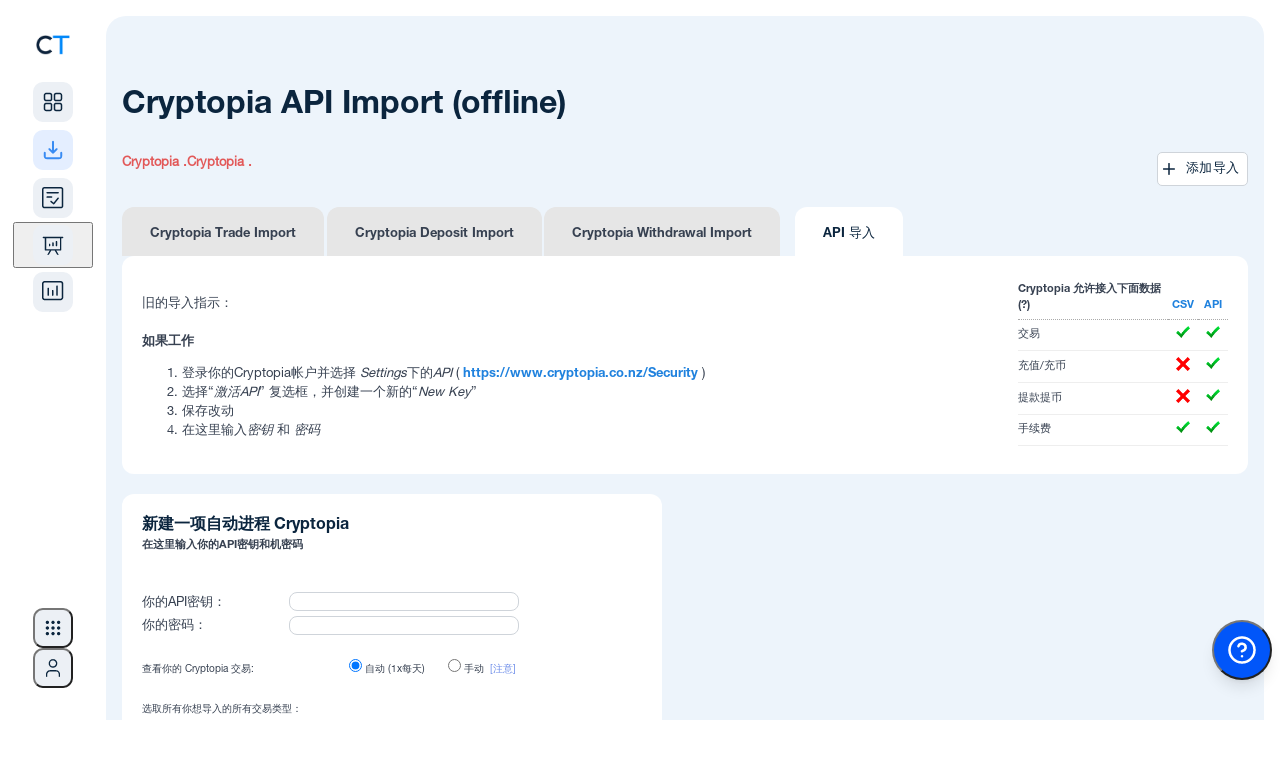

--- FILE ---
content_type: text/html; charset=UTF-8
request_url: https://www.cointracking.info/import/cryptopia_api/?language=zh
body_size: 15249
content:
<!DOCTYPE html>
<html>
<head>
  <meta charset="utf-8" />
  <meta http-equiv="X-UA-Compatible" content="IE=edge" />
  <meta name="viewport" content="width=device-width, initial-scale=1.0, maximum-scale=1.0, minimum-scale=1.0, user-scalable=no" />
    
  <meta name="description" content="CoinTracking - Portfolio Management and Crypto Tax Reporting for Bitcoin and all Coins. Including Profit / Loss calculations, Unrealized Gains and Tax Reports for all your Cryptos." />
  <meta name="keywords" content="Crypto Tax, Crypto Portfolio, Crypto Reports, Bitcoin Tax, Crypto Management, Crypto Analysis" />

  <title>CoinTracking &middot; Cryptopia API Import</title>

  <link rel="canonical" href="https://cointracking.info/import/cryptopia_api/?language=zh" />

  
  <link rel="shortcut icon" href="/favicon.png" type="image/x-icon" />

      <link rel="stylesheet" href="/assets/css/style-1768640864.min.css" type="text/css">
  
  <link rel="stylesheet" href="/assets/css/app.css?v=7" type="text/css" />
  <link rel="stylesheet" href="/assets/css/notifications.min.css" type="text/css">
  <link rel="stylesheet" type="text/css" href="/assets/css/roboto.css" />
  <link type="text/css" rel="stylesheet" href="/vendor/mobile_nav/dist/css/jquery.mmenu.all.css" />
  <link rel="icon" sizes="192x192" href="/touch-icon-192x192.png" />



<style type="text/css">
  .hidden {
    display: none !important;
  }

	#menu {
		background-color: #0088f9;
	    font-family: 'Helvetica', Verdana, sans-serif;
	    font-family: 'Helvetica-bd', Verdana, sans-serif;
		z-index: 2;
	}
	.mobile_only {
		display: none;
	}

	#menu .mm-panels>.mm-panel:after, .mm-panels>.mm-panel {
	    font-family: 'Helvetica', Verdana, sans-serif;
	    font-family: 'Helvetica-bd', Verdana, sans-serif;
	}
</style>




<style type="text/css">

@media screen and (max-width: 1245px) {
	.mobile_only {
			display: block !important;
	}
	.desktop_only {
			display: none !important;
	}
	.mobile_width_auto {
		width:auto !important;
	}
	.head {
		text-align:left !important;
	}
	.wrapper {
		width:100%;
	}
	.footer {
		width:auto;
	}
	.main {
		float:none;
		width:auto;
	}
	.contentbox, .contentbox.m, .contentbox.l, .contentbox.m4, .contentbox.p5 {
		width:auto !important;
		padding:20px;
		float:none !important;
		margin-left: 0px !important;
		margin-right: 0px !important;
        clear: both;
	}
	.contentbox, .contentbox_cell_margin, .contentbox_cell, .box_m2_top, .box_m2_mid, .box_m2_content, .factsbox, .wide-form {
			-webkit-border-radius: 0px !important;
			-moz-border-radius: 0px !important;
			border-radius: 0px !important;
	}
	.box_m2_top, .box_m2_mid, .box_m2_content {
		width:auto !important;
	}
	.progress-notice {
		width:auto;
	}
	.ex_img{
		width:80px !important;
	}

	.contentbox_table {
		width:auto;
		display:block;
		overflow-x: auto;
		padding:20px 0px !important;
		border-left: 0px none !important;
		border-right: 0px none !important;
		background-image:url(../../img/scroll.png);
		background-repeat:no-repeat;
		background-position:top right;
		background-size: 60px 15px;
	}
	.contentbox_table_title {
		margin:0px 20px !important;
	}
	.contentbox_table.first {
		margin-bottom:0px !important;
	}
	.contentbox_cell {
		display:block;
		width:auto;
		margin-bottom:10px;
	}
	.sidebar {
		float:none;
		width:auto;
	}
	.factsbox, .factsbox-wrapper {
		width:auto;
	}

}

@media screen and (min-width: 1246px) {
	.mobile_only {
			display: none !important;
	}
	.desktop_only {
			display: block !important;
	}
}




nav:not(.mm-menu)
{
	display: none;
}

.header_mnav,
.content_mnav,
.footer_mnav
{
	text-align: left;
}
.header_mnav
{
	margin-bottom:10px;
	display:table-cell;
	vertical-align:middle;
	font-size:16px;
	font-weight:bold;
}
.header_mnav,
.footer_mnav
{
	background: #0088f9;
	font-weight: bold;
	color: #fff;

	-moz-box-sizing: border-box;
	box-sizing: border-box;
	width: 100%;
	height: 50px;
	padding: 0 10px;
}
.header_mnav.fixed
{
	position: fixed;
	top: 0;
	left: 0;
}
.footer_mnav.fixed
{
	position: fixed;
	bottom: 0;
	left: 0;
}
.header_mnav a
{
	background: center center no-repeat transparent;
	background-image: url( [data-uri] );

	display: block;
	width: 50px;
	height: 42px;
	position: absolute;
	top: 0;
	right: 10px;
}
.content_mnav
{
	padding: 150px 50px 50px 50px;
}

.mm-navbar .mm-title {
	color : #fff !important;
}

a.mnavlink, a.mnavlink:link, a.mnavlink:active, a.mnavlink:visited, a.mnavlink:hover
{
	font-family: 'Helvetica-bd', Verdana, sans-serif;
	text-decoration:none;
	font-size:18px;
	color:#fff;
}

.mm-navbar a:hover {
	border-color: #fff;
	color: #fff !important;
}
.mm-listview a:hover {
	color: #fff;

}
.nav_icon {
	margin-right:15px;
}

</style>



  <!--[if gte IE 9]>
    <style type="text/css">.gradient { filter: none; }</style>
  <![endif]-->

<script src="//ajax.googleapis.com/ajax/libs/jquery/3.4.1/jquery.min.js"></script>
<script type="text/javascript" src="/vendor/mobile_nav/dist/js/jquery.mmenu.all.min.js"></script>

<script type="text/javascript">
	$(function() {
	function mmenuw() {
		var wi = $(window).width();
		var nb = $(".cloned").length;
		if(wi <= '1245') {
			if(nb < 1) {
				$("#menu").clone().addClass("cloned").addClass("mobile").insertBefore("#menu");
			}
			$("#menu").mmenu({

					"offCanvas": {
							"position": "right"
					 },
					 "counters": true,
					 "extensions": ["theme-dark"]
			});
		}
	}
	mmenuw();
	$(window).resize(function() { mmenuw(); });
	});

	function close_nav() { $(document).ready(function() { $('#menu').data('mmenu').close(); }); }

    function closeTopBanner() {
        $('.top-notification-bar').slideUp(500);
        $('li.upgrade-cta').slideDown(500);
        const d = new Date();
        d.setTime(d.getTime() + (30*24*60*60*1000));
        let expires = "expires="+ d.toUTCString();
        document.cookie = "cointracking_hide_top=1; expires=" + expires + "; path=/";
    }

</script>

<!-- Google SEO -->
<script type="application/ld+json"> 
{
	"@context": "http://schema.org",
	"@type": "Organization",
	"name": "CoinTracking",
	"url": "https://cointracking.info/",
	"description": "加密货币税收计算器和投资组合跟踪器",
	"contactPoint": {
	"@type": "ContactPoint",
	"contactType": "客户支持",
	"url": "https://cointracking.freshdesk.com"
	},
	"image": {
	"@type": "ImageObject",
	"url": "https://cointracking.info/assets/img/logo_light.svg",
	"width": 200,
	"height": 50
	},
	"sameAs": [
	"https://www.facebook.com/CoinTrackingOfficial",
	"https://www.instagram.com/cointracking_official/",
	"https://twitter.com/Coin_Tracking",
	"https://linkedin.com/company/cointracking"
	],
	"memberOf": {
	"@type": "WebSite",
	"name": "CoinTracking",
	"url": "https://cointracking.info/"
	}
}
</script>
<!-- Google Tag Manager -->
<script>(function(w,d,s,l,i){w[l]=w[l]||[];w[l].push({'gtm.start':
new Date().getTime(),event:'gtm.js'});var f=d.getElementsByTagName(s)[0],
j=d.createElement(s),dl=l!='dataLayer'?'&l='+l:'';j.async=true;j.src=
'https://www.googletagmanager.com/gtm.js?id='+i+dl;f.parentNode.insertBefore(j,f);
})(window,document,'script','dataLayer','GTM-PRZ6Z72');</script>
<!-- End Google Tag Manager -->

<script>
window.codebase = window.codebase || {};
window.codebase.iid = '9B0BBAB317B1';
</script>
<script src="https://scripts.conversion.io/conversion.js" async></script>

<!-- Varify.io® code for CoinTracking-->
<script>
  window.varify = window.varify || {};
  window.varify.iid = 4691;
</script>
<script src="https://app.varify.io/varify.js"></script>

<script>
  (function(i,s,o,g,r,a,m){i['GoogleAnalyticsObject']=r;i[r]=i[r]||function(){
  (i[r].q=i[r].q||[]).push(arguments)},i[r].l=1*new Date();a=s.createElement(o),
  m=s.getElementsByTagName(o)[0];a.async=1;a.src=g;m.parentNode.insertBefore(a,m)
  })(window,document,'script','//www.google-analytics.com/analytics.js','ga');
  ga('create', 'UA-40657100-1', 'auto'); ga('set', 'anonymizeIp', true); ga('set', 'dimension1', '112'); ga('send', 'pageview');
</script>

<!-- Twitter conversion tracking base code -->
<script>
!function(e,t,n,s,u,a){e.twq||(s=e.twq=function(){s.exe?s.exe.apply(s,arguments):s.queue.push(arguments);
},s.version='1.1',s.queue=[],u=t.createElement(n),u.async=!0,u.src='https://static.ads-twitter.com/uwt.js',
a=t.getElementsByTagName(n)[0],a.parentNode.insertBefore(u,a))}(window,document,'script');
twq('config','qo7vp');
</script>
<!-- End Twitter conversion tracking base code -->

<!-- Reddit Pixel -->
<script>
!function(w,d){if(!w.rdt){var p=w.rdt=function(){p.sendEvent?p.sendEvent.apply(p,arguments):p.callQueue.push(arguments)};p.callQueue=[];var t=d.createElement("script");t.src="https://www.redditstatic.com/ads/pixel.js",t.async=!0;var s=d.getElementsByTagName("script")[0];s.parentNode.insertBefore(t,s)}}(window,document);rdt('init','a2_hw6vf9aubv2c');rdt('track', 'PageVisit');
</script>
<!-- End Reddit Pixel -->

  <script src="/vendor/js/superfish.min.js?v2"></script>
  <script src="/assets/js/tcal.min.js?v2"></script>
	<script src="/assets/js/main.min.js?v=13"></script>
</head>
<body>
  <!-- HEADER MOBILE END OUTER DIV START -->
  <div class="outerDiv">

  <!-- HEADER MOBILE END WRAPPER START -->
  <div class="wrapper">




</div>
<!-- HEADER MOBILE END WRAPPER END -->

<!-- TOP NAV TOP NOTIFICATION BAR WRAPPER START -->
<div class='wrapper top-nav'>

    <script>
    //superfish framework uses hover as toggle, we want only part of the menu to use click as toggle instead
    var global_topMenuClickEvent = null;
    var global_subMenuClickEvent = null;
    function toggleSubMenu(el) {
        $(el).children('ul').toggle(!$(el).children('ul').is(':visible'));

        if (global_subMenuClickEvent) {
            global_subMenuClickEvent(null, el);
            $('body').off('click', global_subMenuClickEvent);
        }
        global_subMenuClickEvent = function(event, target = null) {
            const target_1 = target || event.target;
            var $target = $(target_1);

            if(el === target) {
                return;
            }

            if ($target.parents(el).length == 0) {
                $(el).children('ul').hide();
                if (event) {
                    $(this).unbind(event);
                }
            }
        };
        $('body').click(global_subMenuClickEvent);
    }

    function toggleMenu(el) {
        $(el).children('ul').toggle(!$(el).children('ul').is(':visible'));

        $(el).off('mouseleave');
        $(el).mouseleave(function(event){
            $(this).children('ul').hide();
            if (event) {
                $(this).unbind(event);
            }
        });

        if (global_topMenuClickEvent) {
            global_topMenuClickEvent(null, el);
            $('body').off('click', global_topMenuClickEvent);
        }
        global_topMenuClickEvent = function(event, target = null) {
            const target_1 = target || event.target;
            var $target = $(target_1);

            if(el === target) {
                return;
            }

            if ($target.parents(el).length == 0) {
                $(el).children('ul').hide();
                if (event) {
                    $(this).unbind(event);
                }
            }
        };
        $('body').click(global_topMenuClickEvent);
    }
    </script>

<noscript>
    Please enable JavaScript in order to use the new sidebar navigation.</noscript>

<script>
        
    document.body.classList.add('with-sidebar');
    
    // Utility function to clear sidebar cache
    window.clearSidebarCache = function() {
        try {
            sessionStorage.removeItem('ct_sidebar_cache');
            sessionStorage.removeItem('ct_mobile_cache');
        } catch(e) {}
    };
</script>

<link rel="stylesheet" href="/assets/css/sidebar-1768640864/tailwind.css">
<link rel="stylesheet" href="/assets/css/sidebar-1768640864/styles.css">
<link rel="stylesheet" href="/assets/css/sidebar-1768640864/layout-integration.css">



    
<script>

    
    
    window.CT_USER = {
        id: "112",
        username: "",
        userEmail: "",
        userPlan: "Unlimited",
        notificationCount: 0,
        newFeatures: 0,
        isDarkMode: false,
        locale: "zh",
        corporateId: 0,
        corporateLogo: "",
        corporateLogoUrl: "",
        isLoggedIn: false,
        theme: "light",
        merge: "",
        numMergedAccounts: 0,
        accountType: "none",
        permAdmin: 0,
        languages: {"de":{"proper":"Deutsch","ietf":"de_DE"},"en":{"proper":"English","ietf":"en_US"},"es":{"proper":"Espa\u00f1ol","ietf":"es_ES"},"fr":{"proper":"Fran\u00e7ais","ietf":"fr_FR"},"it":{"proper":"Italiano","ietf":"it_IT"},"pl":{"proper":"Polski","ietf":"pl_PL"},"pt":{"proper":"Portugu\u00eas","ietf":"pt_BR"},"hi":{"proper":"\u092d\u093e\u0930\u0924\u0940\u092f","ietf":"hi_IN"},"ru":{"proper":"P\u0443\u0441\u0441\u043a\u0438\u0439","ietf":"ru_RU"},"fi":{"proper":"Suomi","ietf":"fi_FI"},"tr":{"proper":"T\u00fcrk\u00e7e","ietf":"tr_TR"},"vi":{"proper":"ti\u1ebfng Vi\u1ec7t","ietf":"vi_VN"},"ko":{"proper":"\ud55c\uad6d\uc5b4","ietf":"ko_KR"},"zh":{"proper":"\u4e2d\u6587","ietf":"zh_CN"}},
        additionalLangParams: "",
        hasDatevLicense: false,
        translations: {
            // Main navigation
            dashboard: "\u63a7\u5236\u9762\u677f",
            imports: "\u8fdb\u53e3",
            transactions: "\u4ea4\u6613",
            analysis: "\u5206\u6790",
            taxReports: "\u7a0e\u52a1\u62a5\u544a",
            admin: "\u7ba1\u7406\u5458",
            
            // Analysis menu categories
            portfolio: "PORTFOLIO",
            currentBalance: "\u5f53\u524d\u4f59\u989d",
            dailyBalance: "\u6309\u5929\u7ed3\u8d26",
            balanceByExchange: "\u6309\u7167\u4ea4\u6613\u6240\u663e\u793a\u4f59\u989d",
            balanceByCurrency: "\u6309\u7167\u8d27\u5e01\u663e\u793a\u4f59\u989d",
            coinsByExchange: "\u786c\u5e01\u5151\u6362",
            nftCenter: "NFT \u4e2d\u5fc3",
            transactionsCategory: "\u6240\u6709\u4ea4\u6613",
            tradeStatistics: "\u4ea4\u6613\u7edf\u8ba1\u6570\u636e",
            tradeList: "\u4ea4\u6613\u5217\u8868",
            tradePrices: "\u4ea4\u6613\u4ef7\u683c",
            tradingFees: "\u4ea4\u6613\u624b\u7eed\u8d39",
            numberOfTrades: "\u4ea4\u6613\u6b21\u6570",
            tradeAnalysis: "\u4ea4\u6613\u5206\u6790",
            doubleEntryList: "\u91cd\u590d\u8f93\u5165\u5217\u8868",
            gainsTax: "\u6536\u76ca\u4e0e\u7a0e\u52a1",
            realizedUnrealizedGains: "\u5b9e\u73b0 &amp; \u672a\u5b9e\u73b0\u635f\u76ca",
            taxPrivilegedCoins: "\u514d\u7a0e\u786c\u5e01(\u77ed &amp; \u957f)",
            rollForwardAuditReport: "\u6eda\u52a8\/\u5ba1\u8ba1\u62a5\u544a",
            accountingReport: "\u4f1a\u8ba1\u62a5\u544a",
            averagePurchasePrices: "\u5e73\u5747\u8d2d\u4e70\u4ef7\u683c",
            checks: "\u68c0\u67e5",
            balanceCheck: "\u4f59\u989d\u68c0\u67e5",
            missingTransactions: "\u7f3a\u5931\u7684\u4ea4\u6613",
            duplicateTransactions: "\u91cd\u590d\u4ea4\u6613",
            validateTransactions: "\u9a8c\u8bc1\u4ea4\u6613",
            transactionFlowReport: "\u4ea4\u6613\u6d41\u7a0b\u62a5\u544a",
            
            // User menu
            account: "\u8d26\u6237",
            accountSettings: "\u8d26\u6237\u8bbe\u7f6e",
            affiliateProgram: "\u63a8\u8350\u8ba1\u5212",
            dataBackups: "Data Backups",
            mobileApp: "\u79fb\u52a8\u5e94\u7528\u7a0b\u5e8f",
            language: "\u8bed\u8a00",
            selectYourLanguage: "\u9009\u62e9\u60a8\u7684\u8bed\u8a00",
            darkMode: "Dark Mode",
            lightMode: "Light Mode",
            apiAccess: "API \u63a5\u53e3",
            upgradeToPro: "\u5347\u7ea7\u5230\u4e13\u4e1a\u7248",
            logout: "Log Out",
            yourCurrentPlan: "\u60a8\u5f53\u524d\u7684\u8ba1\u5212\uff1a",
            upgradeAccount: "\u5347\u7ea7\u5e10\u6237",
            talkToAnExpert: "\u4e0e\u4e13\u5bb6\u4ea4\u8c08",
            login: "\u767b\u5f55",
            signUp: "\u6ce8\u518c",
            
            // Help menu
            askOurExperts: "\u8bf7\u54a8\u8be2\u6211\u4eec\u7684\u4e13\u5bb6\uff01",
            support: "\u652f\u6301",
            latestUpdates: "\u6700\u65b0\u66f4\u65b0",
            blog: "Blog",
            new: "\u65b0\u5efa",
            
            // Tools menu
            tools: "\u5de5\u5177",
            coinCharts: "\u8d27\u5e01\u56fe\u8868",
            spamCenter: "\u5783\u573e\u90ae\u4ef6\u4e2d\u5fc3",
            tradeBackups: "Trade Backups",
            coinTrends: "\u7535\u5b50\u8d27\u5e01\u8d8b\u52bf",
            userStatistics: "\u7528\u6237\u7edf\u8ba1",
            marketAnalysis: "\u5e02\u573a\u5206\u6790",
            coinPriceCalculator: "\u7535\u5b50\u8d27\u5e01\u8ba1\u7b97\u5668",
            publicPortfolio: "\u516c\u5f00\u7684\u6295\u8d44\u7ec4\u5408",
            easyEnterStatistics: "\u7b80\u6613\u5f55\u5165\u7edf\u8ba1\u6570\u636e",
            taxInformation: "\u7a0e\u52a1\u4fe1\u606f",
            api: "API",
            favorites: "Favorites",
            
            // Notifications
            notifications: "\u901a\u77e5",
            apiImport: "API \u5bfc\u5165",
            walletImport: "\u94b1\u5305\u5bfc\u5165",
            csvImport: "CSV\u683c\u5f0f\u5bfc\u5165",
            new: "\u65b0\u5efa",
            importHasFailed: "%s \u5bfc\u5165\u5931\u8d25",
            transactionsImported: "%s \u4e2a\u65b0\u7684 %s \u4ea4\u6613\u88ab\u5bfc\u5165",
            notificationsMessage: "\u88ab\u5bfc\u5165\u7684\u4ea4\u6613\u901a\u77e5\u4f1a\u663e\u793a\u5728\u8fd9\u513f\u3002",
            viewAllNotifications: "View All Notifications",
            
            // Account switcher and corporate admin
            switchAccount: "Switch Account",
            total: "\u603b\u8ba1",
            corporate: "\u4f01\u4e1a",
            adminPanel: "\u7ba1\u7406\u5458\u63a7\u5236\u9762\u677f",
            switchUser: "\u5207\u6362\u7528\u6237",
            client: "\u5ba2\u6237",
            loggedInAs: "\u767b\u5f55\u4e3a\uff1a",
            
            // Mobile
            more: "\u66f4\u591a"        }
    };
    
    window.CT_USER.accounts = [];
</script>

<!-- DESKTOP LAYOUT DIV START -->
<div id="desktop-layout" class="flex">

    <aside id="sidebar-wrapper" class="hidden lg:flex flex-shrink-0 transition-all duration-300">
        <div id="sidebar-container">
        </div>
        <div id="analysis-menu-container">
        </div>
    </aside>

    <!-- MAIN START -->
    <main class="flex-1 flex flex-col transition-all duration-300">
        <div id="notification-container">
        </div>


        <!-- CONTENT CONTAINER START -->
        <div id="content-container">



<!-- REGISTER WIDE WRAPPER START -->
<div class="wrapper">
</div>
<!-- REGISTER WIDE WRAPPER END -->

<!-- CONTENT LAYER START -->
<div class="contentLayer">
 <div id="account-switcher-container" class="desktop_only"></div>
<!-- CONTENT CONTAINER WRAPPER START -->
<div class="content-container-wrapper">
   
    <!-- AVOID FLEX DIV START -->
    <div class="avoid-flex">
<link rel="stylesheet" href="/assets/css/notifications.min.css?v=1" type="text/css">
<div class="live-notifications-container" id="notification-wrapper">
</div>
<script>
    // TODO do nothing on mobile
    console.debug("Creating shared worker instance...");
    const importNotificationsWorker = new SharedWorker('/assets/js/sharedImportNotifications.js?v=19');

    function mapExchangeName(job_type, extra_data) {
        const ___escaper = function (str) {
            const map = {
                '&': '&amp;',
                '<': '&lt;',
                '>': '&gt;',
                '"': '&quot;',
                "'": '&#039;'
            };

            return str.replace(/[&<>"']/g, function (m) {
                return map[m];
            });
        }

        if (extra_data && extra_data.custom_exchange_name && extra_data.custom_exchange_name.trim()) {
            return ___escaper(extra_data.custom_exchange_name); // most blockchain imports have custom exchange name set
        }
        switch (job_type) {
            case "job_binance":
                if (extra_data.exchange_type) {
                    switch (extra_data.exchange_type) {
                        case 2:
                            return "Binance US";
                        default:
                            return "Binance";
                    }
                }
        }
        switch (job_type) {
                    case "job_binance":
                return ___escaper("Binance");
                    case "job_bitfinex_v2":
                return ___escaper("Bitfinex");
                    case "job_bitstamp":
                return ___escaper("Bitstamp");
                    case "job_bittrex":
                return ___escaper("Bittrex");
                    case "job_bitso":
                return ___escaper("Bitso");
                    case "job_bitget":
                return ___escaper("Bitget");
                    case "job_woox":
                return ___escaper("WooX");
                    case "job_backpack":
                return ___escaper("Backpack");
                    case "job_bithumb":
                return ___escaper("Bithumb");
                    case "job_coinbase_v2":
                return ___escaper("Coinbase");
                    case "job_coinbase_v3":
                return ___escaper("Coinbase");
                    case "job_coinbase_v4":
                return ___escaper("Coinbase");
                    case "job_cryptopia":
                return ___escaper("Cryptopia");
                    case "job_gatecoin":
                return ___escaper("Gatecoin");
                    case "job_gateio":
                return ___escaper("Gate.io");
                    case "job_gdax":
                return ___escaper("Coinbase Pro");
                    case "job_kraken_v2":
                return ___escaper("Kraken");
                    case "job_kraken_futures":
                return ___escaper("Kraken Futures");
                    case "job_kraken_futures_v2":
                return ___escaper("Kraken Futures");
                    case "job_liqui":
                return ___escaper("Liqui");
                    case "job_poloniex":
                return ___escaper("Poloniex");
                    case "job_poloniex_futures":
                return ___escaper("Poloniex Futures");
                    case "job_therock":
                return ___escaper("TheRockTrading");
                    case "job_tidex":
                return ___escaper("Tidex");
                    case "job_whaleclub":
                return ___escaper("Whaleclub");
                    case "job_yobit":
                return ___escaper("Yobit");
                    case "job_bitpanda":
                return ___escaper("Bitpanda");
                    case "job_coinspot":
                return ___escaper("CoinSpot");
                    case "job_btcmarkets":
                return ___escaper("BTC Markets");
                    case "job_kucoin_v2":
                return ___escaper("Kucoin");
                    case "job_kucoin_futures":
                return ___escaper("Kucoin Futures");
                    case "job_stex":
                return ___escaper("STEX");
                    case "job_swyftx":
                return ___escaper("Swyftx");
                    case "job_deribit":
                return ___escaper("Deribit");
                    case "job_dfxswiss":
                return ___escaper("DFX.swiss");
                    case "job_bitcoinde":
                return ___escaper("Bitcoin.de");
                    case "job_ftx":
                return ___escaper("FTX");
                    case "job_idex_v2":
                return ___escaper("Idex");
                    case "job_itbit":
                return ___escaper("itBit");
                    case "job_qryptos":
                return ___escaper("Liquid");
                    case "job_livecoin":
                return ___escaper("Livecoin");
                    case "job_luno":
                return ___escaper("Luno");
                    case "job_crex24":
                return ___escaper("Crex24");
                    case "job_bitvavo":
                return ___escaper("Bitvavo");
                    case "job_bitvavo_hyphe":
                return ___escaper("Bitvavo by Hyphe");
                    case "job_bitpanda_pro":
                return ___escaper("Bitpanda Pro");
                    case "job_okex_v5":
                return ___escaper("OKEX");
                    case "job_celsius":
                return ___escaper("Celsius");
                    case "job_nicehash":
                return ___escaper("Nicehash");
                    case "job_huobi":
                return ___escaper("Huobi");
                    case "job_coinnexus":
                return ___escaper("CoinNexus");
                    case "job_exmo":
                return ___escaper("EXMO");
                    case "job_bitglobal":
                return ___escaper("Bitglobal");
                    case "job_bitmart":
                return ___escaper("Bitmart");
                    case "job_bybit":
                return ___escaper("Bybit");
                    case "job_bybit_unified":
                return ___escaper("Bybit Unified");
                    case "job_gemini":
                return ___escaper("Gemini");
                    case "job_hitbtc":
                return ___escaper("HitBTC");
                    case "job_independentreserve":
                return ___escaper("Independent Reserve");
                    case "job_cryptocom":
                return ___escaper("Cryptocom");
                    case "job_bitmex":
                return ___escaper("Bitmex");
                    case "job_mexc":
                return ___escaper("MEXC");
                    case "job_bitrue":
                return ___escaper("Bitrue");
                    case "job_bleutrade":
                return ___escaper("Bleutrade");
                    case "job_cex":
                return ___escaper("CEX");
                    case "job_bibox":
                return ___escaper("Bibox");
                    case "job_coinbaseprime":
                return ___escaper("Coinbase Prime");
                    case "job_coinbase_exchange":
                return ___escaper("Coinbase Exchange");
                    case "job_atani":
                return ___escaper("Atani");
                    case "job_one_trading":
                return ___escaper("One Trading");
                    case "job_kinesis":
                return ___escaper("Kinesis");
                    case "job_trijo":
                return ___escaper("Trijo");
                    case "job_northcrypto":
                return ___escaper("Northcrypto");
                    case "job_wealth99":
                return ___escaper("Wealth99");
                    case "job_zoomex":
                return ___escaper("Zoomex");
                    case "job_bitunix":
                return ___escaper("Bitunix");
                    case "job_eth_address":
                return ___escaper("ETH Wallet");
                    case "job_ada_address":
                return ___escaper("ADA Transaction");
                    case "job_aeth_address":
                return ___escaper("AETH Transaction");
                    case "job_algo_address":
                return ___escaper("ALGO Transaction");
                    case "job_avax_address":
                return ___escaper("AVAX Transaction");
                    case "job_bsc_address":
                return ___escaper("BSC Transaction");
                    case "job_bsv_address":
                return ___escaper("BSV Transaction");
                    case "job_cro_address":
                return ___escaper("CRO Transaction");
                    case "job_eth_address_v2":
                return ___escaper("ETH Wallet");
                    case "job_ftm_address":
                return ___escaper("FTM Transaction");
                    case "job_matic_address":
                return ___escaper("MATIC Transaction");
                    case "job_sol_address":
                return ___escaper("SOL Transaction");
                    case "job_xlm_address":
                return ___escaper("XLM Transaction");
                    case "job_btc_address":
                return ___escaper("BTC Transaction");
                    case "job_bch_address":
                return ___escaper("BCH Transaction");
                    case "job_dash_address":
                return ___escaper("DASH Transaction");
                    case "job_doge_address":
                return ___escaper("DOGE Transaction");
                    case "job_zec_address":
                return ___escaper("ZEC Transaction");
                    case "job_ltc_address":
                return ___escaper("LTC Transaction");
                    case "job_xrp_address":
                return ___escaper("XRP Transaction");
                    case "job_ron_address":
                return ___escaper("RON Transaction");
                    case "job_eos_address":
                return ___escaper("EOS Transaction");
                    case "job_trx_address":
                return ___escaper("TRX Transaction");
                    case "job_luna_address":
                return ___escaper("LUNA Transaction");
                    case "job_luna2_address":
                return ___escaper("LUNA2 Transaction");
                    case "job_atom_address":
                return ___escaper("ATOM Transaction");
                    case "job_go_address":
                return ___escaper("GO Transaction");
                    case "job_sui_address":
                return ___escaper("SUI Transaction");
                    case "job_bc_address":
                return ___escaper("BNB Transaction");
                    case "job_dfi_address":
                return ___escaper("DFI Transaction");
                    case "job_basecro_address":
                return ___escaper("Crypto.org CRO Transaction");
                    case "job_pls_address":
                return ___escaper("PLS Transaction");
                    case "job_aurora_address":
                return ___escaper("AURORA Transaction");
                    case "job_metis_address":
                return ___escaper("METIS Transaction");
                    case "job_fuse_address":
                return ___escaper("FUSE Transaction");
                    case "job_base_address":
                return ___escaper("BASE Transaction");
                    case "job_osmo_address":
                return ___escaper("OSMO Transaction");
                    case "job_ergo_address":
                return ___escaper("ERGO Transaction");
                    case "job_xtz_address":
                return ___escaper("XTZ Transaction");
                    case "job_egld_address":
                return ___escaper("EGLD Transaction");
                    case "job_op_address":
                return ___escaper("OP Transaction");
                    case "job_dot_address":
                return ___escaper("DOT Transaction");
                    case "job_linea_address":
                return ___escaper("LINEA Transaction");
                    case "job_zksync_address":
                return ___escaper("ZKSYNC Transaction");
                    case "job_xdai_address":
                return ___escaper("XDAI Transaction");
                    case "job_sgb_address":
                return ___escaper("SGB Transaction");
                    case "job_flr_address":
                return ___escaper("FLR Transaction");
                    case "job_glmr_address":
                return ___escaper("GLMR Transaction");
                    case "job_bera_address":
                return ___escaper("BERA Transaction");
                    case "job_smrevm_address":
                return ___escaper("SMREVM Transaction");
                    case "job_smr_address":
                return ___escaper("SMR Transaction");
                    case "job_iota_address":
                return ___escaper("IOTA Transaction");
                    case "job_iotaevm_address":
                return ___escaper("IOTAEVM Transaction");
                    case "job_vet_address":
                return ___escaper("VET Transaction");
                    case "job_hbar_address":
                return ___escaper("HBAR Transaction");
                    case "job_one_address":
                return ___escaper("ONE Transaction");
                    case "job_mina_address":
                return ___escaper("MINA Transaction");
                    case "job_near_address":
                return ___escaper("VET Transaction");
                    case "job_ksm_address":
                return ___escaper("KSM Transaction");
                    case "job_kas_address":
                return ___escaper("KAS Transaction");
                    case "job_rose_address":
                return ___escaper("ROSE Transaction");
                    case "job_kava_address":
                return ___escaper("KAVA Transaction");
                    case "job_inj_address":
                return ___escaper("INJ Transaction");
                    case "job_rune_address":
                return ___escaper("RUNE Transaction");
                    case "job_zil_address":
                return ___escaper("ZIL Transaction");
                    case "job_ton_address":
                return ___escaper("TON Transaction");
                    case "job_blast_address":
                return ___escaper("BLAST Transaction");
                    case "job_strk_address":
                return ___escaper("STRK Transaction");
                    case "job_s_address":
                return ___escaper("S Transaction");
                    case "job_tia_address":
                return ___escaper("TIA Transaction");
                    case "job_sei_address":
                return ___escaper("SEI Transaction");
                    case "job_seievm_address":
                return ___escaper("SEIEVM Transaction");
                    case "job_stx_address":
                return ___escaper("STX Transaction");
                    case "job_tao_address":
                return ___escaper("TAO Transaction");
                    case "job_uni_address":
                return ___escaper("UNI Transaction");
                    case "job_xpr_address":
                return ___escaper("XPR Transaction");
                    case "job_metal_address":
                return ___escaper("METAL Transaction");
                    case "job_hypeevm_address":
                return ___escaper("HyperEVM Transaction");
                }
        return "未知交换" + ___escaper(job_type);
    }


    (function () {

        const IMPORT_OK = "OK";
        const IMPORT_FAILED = "FAILED";
        const IMPORT_RUNNING = "RUNNING";

        console.trace("Adding event listeners for shared worker.");
        importNotificationsWorker.port.onmessage = function (me) {
            var message = me.data;
            switch (message.type) {
                case "check_finished_imports":
                    onImportsFinished(message.imports);
                    break;
                case "import_updated":
                    onImportUpdated(message.import);
                    break;
                case "new_import_started":
                    // don't need to notify worker about this because we got it from worker
                    console.debug("Got notification about running import started");
                    onImportStarted(message.import.job_type, message.import.job_id, message.import.extra_data, true);
                    break;
                case "check_running_imports":
                    onRunningImportsReceived(message.imports)
                    break;
                case "save_state":
                    sessionStorage.setItem("state", message.state);
                    break;
                case "load_state":
                    importNotificationsWorker.port.postMessage({
                        type: "load_state",
                        state: sessionStorage.getItem("state")
                    });
                    sessionStorage.removeItem("state"); // don't store state after it had been returned to the worker
                    break;
            }
        };

        function onImportUpdated(importObj) {
            if (importObj.state === IMPORT_OK || importObj.state === IMPORT_FAILED) {
                sendImportFinished(importObj.job_type, importObj.job_id, importObj.state === IMPORT_OK ? 0 : 1, importObj.error_msg);
            } else if (importObj.state === IMPORT_RUNNING) {
                sendImportStarted(importObj.job_type, importObj.job_id);
            }
        }

        function sendImportStarted(job_type, job_id) {
            sendImportUpdatedEvent(job_type, job_id, 0, "", "started");
        }

        function sendImportFinished(job_type, job_id, error, error_msg) {
            sendImportUpdatedEvent(job_type, job_id, error, error_msg, "finished");
        }

        function sendImportUpdatedEvent(job_type, job_id, error, error_msg, event_type) {
            window.dispatchEvent(new CustomEvent('onImportUpdated', {
                bubbles: true,
                detail: {
                    id: job_id,
                    job_type: job_type,
                    error: error,
                    error_msg: error_msg,
                    event_type: event_type
                }
            }));
        }

        var __prevImports = null;
        function onImportsFinished(imports) {
            if (userSeesCurrentPage()) {
                if (JSON.stringify(imports) === __prevImports) {
                    __prevImports = null;
                    return; // skip when requesting to show the same "import finished" message twice
                }
                __prevImports = JSON.stringify(imports);
            }
            for (let i = 0; i < imports.length; i++) {
                let imp = imports[i];
                if (userSeesCurrentPage()) {
                    if (imp.state === "OK") {
                        if (imp.count > 0) {
                            showLiveNotification("成功从 " + mapExchangeName(imp.job_type, imp.extra_data));
                        } else {
                            showLiveNotification("同步已完成，但未从 " + mapExchangeName(imp.job_type, imp.extra_data));
                        }
                    } else if (imp.state === "FAILED") {
                        showLiveNotification("无法从 " + mapExchangeName(imp.job_type, imp.extra_data));
                    }
                    console.trace("Sending import_notification_shown message to worker...");
                    importNotificationsWorker.port.postMessage({type: "import_notification_shown", import: imp});
                }
            }
        }

        function onRunningImportsReceived(imports) {
            for (let i = 0; i < imports.length; i++) {
                let imp = imports[i];
                if (imp.state === IMPORT_RUNNING) {
                    sendImportStarted(imp.job_type, imp.job_id)
                }
            }
        }

        $(document).ready(function () {
            // after page load, attempt to load imports from js background worker
            // because some imports that were just started might not be returned from db yet
            importNotificationsWorker.port.postMessage({type: "check_running_imports"})
        });

        // return true if user has page where this script is running opened and visible
        function userSeesCurrentPage() {
            return !document.hidden;
        }

        // request update from worker every 10 seconds
        setInterval(function () {
            //console.debug("Sending check_finished_imports message to worker...");
            importNotificationsWorker.port.postMessage({type: "check_finished_imports", page_visible: userSeesCurrentPage()});
        }, 1000 * 10);
    })(); // all function calls are wrapped in function to avoid messing with global objects

    (function () {
        importNotificationsWorker.port.postMessage({type:"login_state_change", logged_in: false});
    })();

    function liveNotificationsOnUserChanged() {
        importNotificationsWorker.port.postMessage({type: "user_changed"});
    }

    // call when new/existing import is started, expected data format is onImportStarted("job_binance", 42);
    function onImportStarted(job_type, job_id, extra_data, import_from_backend) {
        // notify worker that we should now query this import state
        if (import_from_backend && !document.hidden) {
            // show notification only if tab is visible
            showLiveNotification("同步 " + mapExchangeName(job_type, extra_data));
        }
        if (!import_from_backend) {
            importNotificationsWorker.port.postMessage({
                type: "import_started",
                import: {job_type: job_type, job_id: job_id, extra_data: extra_data}
            });
        }
    }


    // Run this on page load for all
    function subscribeToUpdates(forJobType) {
        window.addEventListener('onImportUpdated', function (event) {
            var requested_finished_imports = false;
            if (event.detail.job_type === forJobType) {
                const import_button = document.getElementById('import_' + event.detail.id);
                if (import_button) {
                    switch (event.detail.event_type) {
                        case "started":
                            import_button.classList.add("disabled");
                            if (import_button.getAttribute("href") !== "#") { // avoid erasing the link on calling this event twice
                                import_button.setAttribute("data-hrefsave", import_button.getAttribute("href"));
                                import_button.setAttribute("href", "#");
                            }
                            import_button.textContent = "进行中"
                            break;
                        case "finished":
                            import_button.classList.remove("disabled");
                            import_button.setAttribute("href", import_button.getAttribute("data-hrefsave"));
                            import_button.textContent = "现在查看"
                            if (!requested_finished_imports) {
                                /// force update finished imports list for notification to show up immediately and not in up to 10 seconds
                                requested_finished_imports = true;
                                importNotificationsWorker.port.postMessage({type: "check_finished_imports"})
                            }
                            break;
                        default:
                            console.error("unknown event type " + event.detail.event_type);
                    }
                }
                const edit_button = document.getElementById('import_edit_' + event.detail.id);
                if (edit_button) {
                    switch (event.detail.event_type) {
                        case "started":
                            edit_button.classList.add("disabled");
                            if (edit_button.getAttribute("href") !== "#") { // avoid erasing the link on calling this event twice
                                edit_button.setAttribute("data-hrefsave", edit_button.getAttribute("href"));
                                edit_button.setAttribute("href", "#");
                            }
                            break;
                        case "finished":
                            edit_button.classList.remove("disabled");
                            edit_button.setAttribute("href", edit_button.getAttribute("data-hrefsave"));
                            break;
                        default:
                            console.error("unknown event type " + event.detail.event_type);
                    }
                }
            }
            const error_span = document.getElementById('import_error_' + event.detail.id);
            const error_message_span = document.getElementById('import_error_message_' + event.detail.id);
            if (error_span && error_message_span) {
                switch (event.detail.event_type) {
                    case "started":
                        // do nothing on import start
                        break;
                    case "finished":
                        // on import finish update with actual data if it was set
                        error_span.style.display = event.detail.error === 0 ? "none" : "";
                        error_message_span.textContent = event.detail.error_msg;
                        break;
                    default:
                        console.error("unknown event type " + event.detail.event_type);
                }
            }
        });
    }
</script>
<script>
    var wrapper = document.getElementById("notification-wrapper");

    function showLiveNotification(message) {
        if (true) { // no notification popups for now
            console.info("!!!! " + message);
            return;
        }
        var notification = document.createElement("div");
        notification.className = "live-notification";
        notification.innerHTML = "<span class='close-btn' onclick='closeLiveNotification(this.parentElement)'> &times; </span>" + message;
        wrapper.appendChild(notification);
        notification.classList.add("show");
    }

    function closeLiveNotification(notification) {
        notification.classList.remove("show");
        setTimeout(function () {
            notification.remove();
        }, 500);
    }
</script>

<!-- CACHE NOTICE WRAPPER START -->
<div class="wrapper">
<!-- CACHE NOTICE REFRESH START -->
<div id="refresh">




</div>
<!-- CACHE NOTICE REFRESH END -->
</div>
<!-- CACHE NOTICE WRAPPER END -->

<style type="text/css" class="init">

.api_field {
	width:80%;
}

@media screen and (max-width: 1245px) {

	.api_field {
		width:auto;
	}

	.mobile_fullwidth {
		width:100% !important;
		padding:20px 0px;
	}

}
</style>






  <header class="main-header">
    <h1 class="main-header__title">
      Cryptopia API Import (offline)
    </h1>

	<link rel="stylesheet" href="/assets/css/nice-filter.min.css?v=9" type="text/css" />
<div style="float:right; text-align:center; position:relative;">
    <a class="nice_button button leftsvg" href='/import'>
        <svg viewBox="0 0 24 24" fill="none" xmlns="http://www.w3.org/2000/svg"><path fill-rule="evenodd" clip-rule="evenodd" d="M13 4.998a1 1 0 1 0-2 0V11H4.998a1 1 0 1 0 0 2H11v6.002a1 1 0 1 0 2 0V13h6.002a1 1 0 0 0 0-2H13V4.998Z" fill="currentColor"></path></svg>
        <span>添加导入</span>
    </a>
</div>

    <h3 class="main-header__subtitle">
      <span class="red">Cryptopia .Cryptopia .</span>
    </h3>
  </header>
  


<div class="ct-link-tabs">

    <ul id="tab-nav">
        <li><a href="/import/cryptopia">Cryptopia Trade Import</a></li>
        <li><a href="/import/cryptopia_deposit/">Cryptopia Deposit Import</a></li>
        <li><a href="/import/cryptopia_withdrawal/">Cryptopia Withdrawal Import</a></li>
        <li class="last active"><a href="#api-import">API 导入</a></li>
    </ul>

    <div id="api_import">

<div class="contentbox l head">

<div class="desktop_only" style="float:right; width:210px;">
<table class="fancy s1 grau" width="100%">
	<thead>
		<tr>
			<th>Cryptopia 允许接入下面数据			<span class="info grau3 f_normal">(?)
				<div style="text-align:left; font-size:13px; color:#000; width:420px;">
				不是所有交易所都提供所有信息的接口。<br />
				如果API或者CSV不包含某些数据，CoinTracking也不能导入。<br /><br />
				<a href='/enter_coins.php'> 在这种情况下，请在.</a> .				</div>
			</span>
			</th>
			<th align="center" style="width:30px; vertical-align:bottom"><a href="/import/cryptopia/">CSV</a></th>
			<th align="center" style="width:30px; vertical-align:bottom"><a href="/import/cryptopia_api/">API</a></th>
		</tr>
	</thead>
	<tbody>
		<tr>
			<td>交易</td>
			<td align="center"><img src="../../assets/img/check.png" width="14" alt="yes" /></td>
			<td align="center"><img src="../../assets/img/check.png" width="14" alt="yes" /></td>
		</tr>
		<tr>
			<td>充值/充币</td>
			<td align="center"><img src="../../assets/img/x.png" width="14" alt="yes" /></td>
			<td align="center"><img src="../../assets/img/check.png" width="14" alt="yes" /></td>
		</tr>
		<tr>
			<td>提款提币</td>
			<td align="center"><img src="../../assets/img/x.png" width="14" alt="yes" /></td>
			<td align="center"><img src="../../assets/img/check.png" width="14" alt="yes" /></td>
		</tr>
		<tr>
			<td>手续费</td>
			<td align="center"><img src="../../assets/img/check.png" width="14" alt="yes" /></td>
			<td align="center"><img src="../../assets/img/check.png" width="14" alt="yes" /></td>
		</tr>
	</tbody>
</table>
</div>


  <br />
  旧的导入指示：<br /><br />

  <strong>如果工作</strong>
  <ol>
  <li>登录你的Cryptopia帐户并选择 <em>Settings</em>下的<em>API</em> (<a href="https://www.cryptopia.co.nz/Security" target="_blank">https://www.cryptopia.co.nz/Security</a>)</li>
  <li>选择“<em>激活API</em>” 复选框，并创建一个新的“<em>New Key</em>”</li>
	<li>保存改动</li>
	<li>在这里输入<em>密钥</em> 和 <em>密码</em></li>
  </ol>


    
</div>





<div class="mobile_fullwidth contentbox l" style="width:540px; float:left;">





    <h2>新建一项自动进程 Cryptopia</h2>
    <h3>在这里输入你的API密钥和机密码</h3><br /><br />


<form id="form1" name="form1" method="post" action="">

<table width="550" border="0" cellspacing="0" cellpadding="0">
  <tr>
    <td style="margin-bottom: 10px;"><span class="grau">你的API密钥： </span></td>
    <td><input style="margin-bottom: 5px; width: 230px;" class="api_field" type="text" name="key_post" maxlength="64" id="key_post" /></td>
  </tr>
  <tr>
    <td><span class="grau">你的密码： </span></td>
    <td><input style="width: 230px;" class="api_field" type="text" name="secret_post" maxlength="200" id="secret_post" data-lpignore="true" autocomplete="off" /></td>
  </tr>
</table>

<br />



<span class='s'>
查看你的 Cryptopia 交易:<input style='margin-left:95px' name='automatic' type='radio' checked='checked' value='auto'/>自动 (1x每天) <input style='margin-left:20px' name='automatic' type='radio' value='manu' />手动 &nbsp;<span onclick="anzeigen('automatic_info')" style='cursor:pointer; color:#6c8ce9; font-size:10px;'>[注意]</span>
<div id="automatic_info" style="display:none; background-color:#FEA; padding:10px; width:500px; margin-top:20px;">

<span class="sqlbox">如果你选择 <strong>自动</strong>，系统将每天至少查看一次你的 Cryptopia 交易并且自动导入到你的CoinTracking账户。这样你便不需要担心其他任何事情。<br /><br />选择 <strong>手动</strong>的话系统不会自动查看你的 Cryptopia 交易。在你的活动进程中点击 <em>现在查看</em> 来手动查看所有交易。这种情况下，由你来决定什么时候导入你的 Cryptopia 数据。<br /></span> <span onClick="anzeigen('automatic_info')" style="cursor:pointer; color:#6c8ce9; font-size:10px; float:right">[x]</span>
<br />
</div>

<br /><br />


选取所有你想导入的所有交易类型：<br />

<label for="import_trades" class="custom-checkbox">
	<input type="checkbox" name="import_trades" id="import_trades" class="custom-checkbox__input" checked="checked" />
	<div  class="custom-checkbox__switch">
		<span class="custom-checkbox__circle"></span>
	</div>
	交易</label>

<label for="import_deposits" class="custom-checkbox">
	<input type="checkbox" name="import_deposits" id="import_deposits" class="custom-checkbox__input" checked="checked" />
	<div  class="custom-checkbox__switch">
		<span class="custom-checkbox__circle"></span>
	</div>
	充值/充币</label>

<label for="import_withdrawals" class="custom-checkbox">
	<input type="checkbox" name="import_withdrawals" id="import_withdrawals" class="custom-checkbox__input" checked="checked" />
	<div  class="custom-checkbox__switch">
		<span class="custom-checkbox__circle"></span>
	</div>
	提款提币</label>

<label for="skip_dep_with_user_cur" class="custom-checkbox">
	<input type="checkbox" name="skip_dep_with_user_cur" id="skip_dep_with_user_cur" class="custom-checkbox__input"/>
	<div  class="custom-checkbox__switch">
		<span class="custom-checkbox__circle"></span>
	</div>
	跳过 USD 的充值和提币</label><br />

可选的设置和过滤器：<br />



<input style="width: 230px;" name="api_start_date" class="s" type="text" value="" placeholder="开始日期(选填)" size="20" maxlength="20" /> <span onclick="anzeigen('label_info')" style='cursor:pointer; color:#6c8ce9; font-size:10px;'>[更多详情]</span>

<div id="label_info" class="s2" style="display:none; background-color:#FEA; padding:10px; width:80%; margin-top:20px;">
<strong>标签:</strong><br>您可以对此项的所有进易进行标签。这对于在一个 exchange 上有多个帐户的用户很有用。<br>标签将显示在 "输入电子货币” 页面上的 “交易组” 栏目的每一个导入交易的旁边。<br><br><strong>开始日期:</strong><br>使用此字段可以跳过指定日期之前的所有交易。<br>您可以使用任何通用日期格式, 如:<br />- 25.01.2017 17:15:00<br />- 01/25/2017 5:15 PM<br />- 2017-01-25 17:15<span onClick="anzeigen('label_info')" style="cursor:pointer; color:#6c8ce9; font-size:10px; float:right">[x]</span>
<br />
</div>

<br /><br />

<label for="mail" class="custom-checkbox">
	<input type="checkbox" name="mail" id="mail" class="custom-checkbox__input" disabled="disabled" />
	<div  class="custom-checkbox__switch">
		<span class="custom-checkbox__circle"></span>
	</div>
	
	<span class="sqlbox">
		Send an e-mail to <a href="/settings.php"> 当发生交易时发送电子邮件至 </a> when a trade takes place	</span>
</label>

</span>


<br /><br />
<div style="margin-bottom: 20px;">
  <input class="button orange"
  disabled="disabled"  type="submit" name="save" id="save" value="保存 Cryptopia 进程(Demo中禁用)" />
</div>
<span class='grau2 s1'><a onclick="t_anzeigen('api_safety')" href='#api_security_instructions'> 您提交 API 密钥即表示您同意.</a> .<br />
	如果交易量很大，导入过程可能需要几分钟。</span></form>


</div>
<div class="mobile_fullwidth contentbox l" style="width:600px; float:right;">



    <h2>你的活动 Cryptopia 进程</h2>
    <h3>点击<em><strong>现在检查</strong></em>开始手动检查，并且所有新的交易都会转入到你的CoinTracking账户</h3><br />

你没有已保存的进程
</div>


</div>
</div>


</div>
<!-- AVOID FLEX DIV END -->
    <div style="clear:both; flex-grow: 1;"></div>
    <div class="new-sidebar-footer" style="width:100%;  font-size: 13px; text-align:center; margin-top: 20px;z-index: 1;position: relative;">
        Made with <span style="color:#C30 !important;">&#x2764;</span> in Munich &middot; Copyright &copy; 2012-2026, CoinTracking
        <br />
        <div style="margin-top: 8px;">
            <a href="/" style=" text-decoration: none; margin: 0 8px;">Home</a>
            &middot;
            <a href="/terms_of_service.php" style=" text-decoration: none; margin: 0 8px;">服务条款</a>
            &middot;
            <a href="/privacy_policy.php" style=" text-decoration: none; margin: 0 8px;">隐私政策</a>
            &middot;
            <a href="/imprint.php" style=" text-decoration: none; margin: 0 8px;">版本说明</a>
        </div>
    </div>
    
                </div>
                <!-- CONTENT CONTAINER WRAPPER END -->
            </div>
            <!-- CONTENT LAYER END -->
        </div>
        <!-- CONTENT CONTAINER END -->
    </main>
    <!-- MAIN END -->
</div>
<!-- DESKTOP LAYOUT DIV END -->
</div>
<!-- TOP NAV TOP NOTIFICATION BAR WRAPPER END -->
</div>
<!-- HEADER MOBILE END OUTER DIV END -->

<div id="analysis-menu-mobile" class="lg:hidden">
</div>

<div id="tools-menu-container">
</div>

<div id="notifications-menu-container">
</div>

<div id="user-menu-container">
</div>

<div id="language-menu-container">
</div>

<div id="help-menu-container">
</div>

<div id="chatbot-button-container">
</div>

<div id="help-button-container">
</div>

<div id="notification-triggers-container">
</div>
<div id="mobile-layout" class="lg:hidden">
</div>

<script>

    // Restore cached sidebar HTML immediately to prevent flash on navigation
    (function() {
        try {
            const cachedSidebar = sessionStorage.getItem('ct_sidebar_cache');
            const cachedMobile = sessionStorage.getItem('ct_mobile_cache');
            
            if (cachedSidebar) {
                const sidebarContainer = document.getElementById('sidebar-container');
                if (sidebarContainer) {
                    sidebarContainer.innerHTML = cachedSidebar;
                }
            }
            
            if (cachedMobile) {
                const mobileContainer = document.getElementById('mobile-layout');
                if (mobileContainer) {
                    mobileContainer.innerHTML = cachedMobile;
                }
            }
        } catch(e) {
            // SessionStorage might not be available
        }
    })();
</script>

<script type="module" src="/assets/js/sidebar-1768640864.min.js"></script>

<div id="ct_reload"></div>



<!-- Google Tag Manager (noscript) -->
<noscript><iframe src="https://www.googletagmanager.com/ns.html?id=GTM-PRZ6Z72"
height="0" width="0" style="display:none;visibility:hidden"></iframe></noscript>
<!-- End Google Tag Manager (noscript) -->

</body>
</html>


--- FILE ---
content_type: text/css
request_url: https://www.cointracking.info/assets/css/style-1768640864.min.css
body_size: 15476
content:
@font-face{font-family:Sailec;src:url(../fonts/Sailec-Regular.otf);src:url(../fonts/Sailec.eot?#iefix) format("embedded-opentype"),url(../fonts/Sailec.woff2) format("woff2"),url(../fonts/Sailec.woff) format("woff"),url(../fonts/Sailec.ttf) format("truetype"),url(../fonts/Sailec.svg) format("svg");font-weight:400;font-style:normal}@font-face{font-family:Sailec;src:url(../fonts/Sailec-Medium.otf);src:url(../fonts/Sailec-Medium.eot?#iefix) format("embedded-opentype"),url(../fonts/Sailec-Medium.woff2) format("woff2"),url(../fonts/Sailec-Medium.woff) format("woff"),url(../fonts/Sailec-Medium.ttf) format("truetype"),url(../fonts/Sailec-Medium.svg) format("svg");font-weight:500;font-style:normal}@font-face{font-family:Helvetica;src:url(../fonts/Helvetica-Roman.otf)}@font-face{font-family:Helvetica-bd;src:url(../fonts/Helvetica-Bd.otf)}@font-face{font-family:Poppins;src:url(../fonts/Poppins-Regular.ttf)}@font-face{font-family:Poppins-bd;src:url(../fonts/Poppins-Bold.ttf)}*{-webkit-font-smoothing:antialiased;-moz-osx-font-smoothing:grayscale}strong{font-family:Helvetica-bd,Verdana,sans-serif}.clearfix:before{content:" ";display:table}.clearfix:after{content:" ";display:table;clear:both}html{overflow-y:scroll}body{background-color:#f5f6f7;font-family:Helvetica,Verdana,sans-serif;font-size:13px;color:#151515;margin:0;line-height:1.5}h1{font-family:Helvetica-bd,Verdana,sans-serif;font-size:21px;color:#0b80ad;margin:0 0 8px}h2{font-family:Helvetica-bd,Verdana,sans-serif;font-size:16px;color:#414f66;margin:0}h3{font-family:Helvetica-bd,Verdana,sans-serif;font-size:11px;color:#555;margin:0}h1,h2{font-family:Helvetica-bd,Verdana,sans-serif}a{font-family:Helvetica-bd,Verdana,sans-serif;color:#008afb;text-decoration:none}a:hover{text-decoration:underline}.heading h1,.titel{display:block;font-size:21px;color:#384147;font-family:Helvetica-bd,Verdana,sans-serif;margin:0 0 5px 3px;color:#008fbe}.titel_grau{font-size:21px;color:#858e95;font-family:Helvetica-bd,Verdana,sans-serif}.titel_gruen{font-size:21px;color:#1a9a00;font-family:Helvetica-bd,Verdana,sans-serif}.titel_rot{font-size:21px;color:#b52636;font-family:Helvetica-bd,Verdana,sans-serif}.utitel{font-size:13px;color:#414f66;font-family:Helvetica-bd,Verdana,sans-serif}.utitel_gross{font-size:16px;color:#414f66;font-family:Helvetica-bd,Verdana,sans-serif}.utitel_gross_grau{font-size:16px;color:#858e95;font-family:Helvetica-bd,Verdana,sans-serif}.utitel_grau{font-size:13px;color:#858e95;font-family:Helvetica-bd,Verdana,sans-serif}.utitel_rot{font-size:13px;color:#b52636;font-family:Helvetica-bd,Verdana,sans-serif}.utitel_gruen{font-size:13px;color:#1a9a00;font-family:Helvetica-bd,Verdana,sans-serif}.wrapper{width:1241px;margin-left:auto;margin-right:auto;text-align:left;font-family:Helvetica,Verdana,sans-serif;font-size:13px;color:#151515}.main{width:893px;float:left}.div_rechts{width:223px;float:right}.sidebar{width:330px;float:right}.div_rechts_titel{font-size:13px;color:#434343;font-family:Helvetica-bd,Verdana,sans-serif;padding-left:14px;padding-top:10px;display:block}.ul_rechts{color:#444;list-style-image:url(/i/img/ul.png);margin-left:-23px}.li_rechts{margin-bottom:2px}.text-large{font-size:32px;color:#0d2558;font-family:Helvetica-bd,Verdana,sans-serif}.text-medium{font-size:15px;color:#0d2558;font-family:Helvetica-bd,Verdana,sans-serif}.contentbox{background:#fff;margin:0 0 20px;padding:30px 20px;-webkit-border-radius:5px;-moz-border-radius:5px;border-radius:5px;border:1px solid #e4e4e4;box-shadow:0 0 0 #fff;-moz-box-shadow:0 0 0 #fff}.contentbox--notification{background:#f5f6f7;border:1px solid #e4e4e4;box-shadow:0 0 0 #fff;-moz-box-shadow:0 0 0 #fff}.contentbox--transparent{background:0 0;border:transparent;box-shadow:0 0 0 #fff}.contentbox.m{width:853px}.contentbox.l{width:1200px}.contentbox .fullservice{background-color:#c6c6c6}.contentbox_table{width:100%;display:table;table-layout:fixed;border-spacing:0;margin:0 0 20px}.contentbox_cell{display:table-cell;background:#fff;padding:5px 20px;-webkit-border-radius:5px;-moz-border-radius:5px;border-radius:5px;border:1px solid #e4e4e4;box-shadow:0 0 0 #fff;-moz-box-shadow:0 0 0 #fff}.contentbox_cell_margin{display:table-cell;width:10px}.contentbox.m3{width:249px;float:left;margin-right:10px}.contentbox.m3.right{margin-right:0}.contentbox.m4{width:261px;float:left;margin-right:10px}.contentbox.m4.p5{padding:5px;width:291px}.contentbox.m4.right{margin-right:0;width:260px}.contentbox.head{padding:14px 20px 18px}.contentbox.head_notext{padding:14px 20px 8px}.contentbox_cell--default{box-shadow:0 0 0 #fff;padding:18px;border-color:#fff;font-family:Helvetica-bd,Verdana,sans-serif;font-family:Helvetica-bd,Verdana,sans-serif;color:#0d2558;font-size:13px;border:1px solid #e4e4e4}.contentbox_cell--default .contentbox_cell__title{font-size:12px;color:#979797;font-family:Helvetica,Verdana,sans-serif;line-height:1.5}.contentbox_cell--default .contentbox_cell__text-info .s{font-size:11px}.contentbox_cell--default .contentbox_cell__text-info .grau3{font-size:11px;color:#ef2102}.contentbox_cell--default .utitel_gross{font-size:20px;line-height:1.5;color:#444;font-family:Helvetica-bd,Helvetica,Verdana,sans-serif}.contentbox_cell--default .utitel_gross_grau{font-size:16px;color:#979797;font-family:Helvetica-bd,Helvetica,Verdana,sans-serif;line-height:1.5}.dashboard__tip .grau3{font-size:13px;color:#0d2558;font-family:Helvetica-bd,Verdana,sans-serif}.dashboard__tip .grau3 a{font-size:13px;color:#008afb}.field{margin-bottom:5px;clear:both}.field label{font-size:15px;display:inline-block;width:82px;text-align:right;padding-right:4px;color:#757575}.field input[type=email],.field input[type=password],.field input[type=text]{font-size:18px;border:1px solid #bdbdbd;padding:6px 4px;width:200px;-webkit-border-radius:2px;-moz-border-radius:2px;border-radius:2px;background:#fafafa;color:#666}.factsbox .button-fancy{margin-top:2px;font-size:14px;font-family:Helvetica-bd,Verdana,sans-serif;width:200px;-webkit-appearance:none;-moz-appearance:none;appearance:none}.factsbox .button-fancy-link:hover{text-decoration:none}.button-small{padding:3px 0}.button-regular{padding:8px 0}.button-normal{padding:10px}.factsbox{background:#fff;padding:10px;border:1px solid #bbb;-webkit-border-radius:5px;-moz-border-radius:5px;border-radius:5px;box-shadow:0 0 0 #fff;-moz-box-shadow:0 0 0 #fff;width:310px;margin-bottom:20px}.factsbox h3{font-family:Helvetica-bd,Verdana,sans-serif;font-family:Helvetica-bd,Verdana,sans-serif;margin-bottom:12px;border-bottom:1px solid #dbdbdb;padding-bottom:12px;margin-top:2px;text-align:center;font-size:16px;color:#414f66}.multi_div .items .items__item{margin-left:4px}.button-div{height:35px}.button-fancy{font-size:14px!important;line-height:15px;font-family:Helvetica-bd,Verdana,sans-serif;font-family:Helvetica-bd,Verdana,sans-serif;letter-spacing:.23px;color:#fff;-webkit-border-radius:4px;-moz-border-radius:4px;border-radius:3px;margin-bottom:0;border:none;padding:15px 45px!important;-webkit-appearance:none;-moz-appearance:none;appearance:none}.button-fancy:hover{text-decoration:none}.button-fancy.button-fancy--medium{padding:6px 16px!important}.button-orange{background:#f94b00}.button-hover{text-decoration:none;cursor:pointer;top:0;border-bottom-width:0;margin-bottom:0}.button-gray{display:inline-block;font-family:Helvetica-bd,Verdana,sans-serif;color:#fff;background-color:#979797;border-radius:3px;border:0;vertical-align:middle;cursor:pointer;transition:background-color .3s linear}.button-gray:hover{background-color:#777}.button-red{display:inline-block;font-family:Helvetica-bd,Verdana,sans-serif;color:#fff;background-color:#c00;border-radius:3px;border:0;vertical-align:middle;cursor:pointer;transition:background-color .3s linear}.button-red:hover{background-color:#a00}a.button,button.button.blue,button.button.gray,button.button.orange,input[type=submit].button,span.button{font-family:Helvetica-bd,Verdana,sans-serif;font-size:14px!important;letter-spacing:.2px;text-align:center;border:none;border-radius:3px;line-height:15px;margin-bottom:0;padding:15px 45px;cursor:pointer}a.button:hover,button.button:hover,input[type=submit].button:hover,span.button:hover{text-decoration:none}a.button.orange,button.button.orange,input[type=submit].button.orange,span.button.orange{color:#fff;background-color:#f94b00}a.button.orange:hover,button.button.orange:hover,input[type=submit].button.orange:hover,span.button.orange:hover{background-color:#d92b00}a.button.red,button.button.red,input[type=submit].button.red,span.button.red{color:#fff;background-color:#c00}a.button.red:hover,button.button.red:hover,input[type=submit].button.red:hover,span.button.red:hover{background-color:#a00}a.button.gray,button.button.gray,input[type=submit].button.gray,span.button.gray{color:#fff;background-color:#979797}a.button.gray:hover,button.button.gray:hover,input[type=submit].button.gray:hover,span.button.gray:hover{background-color:#777}a.button.blue,button.button.blue,input[type=submit].button.blue,span.button.blue{color:#fff;background-color:#269afc}a.button.blue:hover,button.button.blue:hover,input[type=submit].button.blue:hover,span.button.blue:hover{background-color:#067afc}.progress-notice{padding:10px;width:1222px;color:#fff;font-family:Helvetica-bd,Verdana,sans-serif;font-size:13px;text-align:center;margin-bottom:15px;-webkit-border-radius:5px;-moz-border-radius:5px;border-radius:5px}.progress-notice a{color:#cae2f0;text-decoration:underline}.progress-start{background:#48738c}.progress-note{background:#d49706;color:#362602}.progress-note a{color:#593f03;text-decoration:underline}.progress-warning{background:#b40202}.progress-warning a{color:#f7d7d3;text-decoration:underline}.progress-box{min-width:260px;background:#ececec;position:fixed;right:0;bottom:0;z-index:500;border-right:none;border-bottom:none;-webkit-border-top-left-radius:5px;-moz-border-radius-topleft:5px;border-top-left-radius:5px}.progress-box .top{white-space:nowrap;display:block;padding:5px 20px;font-family:Helvetica-bd,Verdana,sans-serif;font-size:12px;background:#0082d8;color:#fff;-webkit-border-top-left-radius:5px;-moz-border-radius-topleft:5px;border-top-left-radius:5px}.progress-box .inner{padding:10px 18px;border-left:1px solid #d1d1d1}.progress-box small{color:gray;margin-bottom:3px;display:block}.progress-box .bar{overflow:hidden;height:16px;background:#fff}.progress-box .bar-inner{background:#004794;font-size:10px;font-family:Helvetica-bd,Verdana,sans-serif;color:#fff;height:100%;text-align:right;line-height:1;position:relative}.progress-box .bar-inner span{position:absolute;right:4px;top:3px}.box_xm2_mid{width:893px}.box_xm2_content{background:#fff;margin:0;margin-bottom:10px;padding:10px;width:853px;-webkit-border-radius:5px;-moz-border-radius:5px;border-radius:5px;border:1px solid #d3d3d3}.box_m2_top{width:auto;height:40px;margin:0;background:#e7e7e7;border:none;-webkit-border-top-left-radius:5px;-webkit-border-top-right-radius:5px;-moz-border-radius-topleft:5px;-moz-border-radius-topright:5px;border-top-left-radius:5px;border-top-right-radius:5px}.box_m2_mid{width:auto;background:#f9f9fb;-webkit-border-bottom-right-radius:5px;-webkit-border-bottom-left-radius:5px;-moz-border-radius-bottomright:5px;-moz-border-radius-bottomleft:5px;border-bottom-right-radius:5px;border-bottom-left-radius:5px}.box_m2_content{margin-left:3px;margin-right:3px;padding:5px;padding-left:3px;padding-right:3px;width:auto;font-size:12px}.box_m2_bottom{margin-bottom:20px}.summary_sorting--default{background-color:#fff;border-radius:5px;padding-top:0;padding-bottom:10px;margin-bottom:20px}.summary_sorting--default .box_m2_top{background:0 0;border:0;font-size:20px;color:#0d2558}.summary_sorting--default .box_m2_mid{background:0 0;border:0;font-size:20px;color:#0d2558}.summary_sorting--default .box_m2_mid .box_m2_content{color:#0d2558;font-size:13px}.summary_sorting--default .box_m2_mid .box_m2_content td{padding-top:3px;padding-bottom:4px}.summary_sorting--default .box_m2_mid .box_m2_content .smalltext{font-size:11px;color:#0d2558;font-family:Helvetica-bd,Verdana,sans-serif}.summary_sorting--default .box_m2_mid .box_m2_content .grau2_gr,.summary_sorting--default .box_m2_mid .box_m2_content .grau_gr{font-size:13px;color:#0d2558;font-family:Helvetica-bd,Verdana,sans-serif}.summary_sorting--default .box_m2_mid .box_m2_content .blue{font-size:13px;font-family:Helvetica-bd,Verdana,sans-serif}.green2,.red2{font-size:13px;font-family:Helvetica-bd,Verdana,sans-serif}.summary_sorting--default .box_m2_mid .box_m2_content .grau_gr a{color:#008afb;font-size:13px;padding-left:0;padding-right:0}.summary_sorting--default .box_m2_mid .box_m2_content .blue a,.summary_sorting--default .box_m2_mid .box_m2_content .green2 a,.summary_sorting--default .box_m2_mid .box_m2_content .red2 a{padding-left:0;padding-right:0}.summary_sorting--default .box_m2_mid .box_m2_content .grau2_gr,.summary_sorting--default .box_m2_mid .box_m2_content .grau3{color:#0d2558!important}.summary_sorting--default .box_m2_content button.grau{background-color:#f5f6f7;border:1px solid #e6e6e6;color:#0d2558!important;font-size:11px;cursor:pointer;border-radius:1px;font-family:Helvetica-bd,Verdana,sans-serif}.summary_sorting--default .box_m2_content button#button_more_btc{color:#0d2558}.summary_sorting--default .div_rechts_titel a{font-size:20px;color:#444}.summary_sorting--default .box_m2_top td span.grau3{display:none!important}.summary_sorting--default .box_m2_content #summary_more_btc span.grau{color:#0d2558}.summary_sorting--default .box_m2_content #summary_more_btc input{border:1px solid #e6e6e6;border-radius:1px;padding:3px}.box-m2--options{background-color:#fff;border-radius:5px;padding-top:10px;padding-bottom:10px}.box-m2--options .box_m2_mid,.box-m2--options .box_m2_top{background:0 0;border:0;color:#0d2558;padding-right:10px}.box-m2--options .box_m2_top .div_rechts_titel{font-size:20px;color:#0d2558}.box-m2--options .box_m2_content span.grau2{color:#0d2558;font-size:13px;font-family:Helvetica-bd,Verdana,sans-serif;margin-bottom:7px;display:inline-block;margin-top:5px}.box-m2--options .box_m2_content input.tcal{padding:10px 6px;font-size:13px;color:#444;border:1px solid #e5e5e5;border-radius:2px;background-color:transparent;width:calc(50% - 30px);text-transform:capitalize}.box-m2--options .box_m2_content input.filter-button{padding:10px 6px;margin-top:10px;width:100%;font-size:13px;display:block;background-color:#f66702;border-radius:2px;border:0;color:#fff;text-align:center;cursor:pointer;height:40px}.box-m2--options .box_m2_content .reset{display:inline-block;width:100%;text-align:right;color:#444!important;font-size:11px;margin-top:5px}.box-m2--options .box_m2_content .tcalActive{background-image:url(../img/cal.png)}.box-m2--options .box_m2_content .tcalInput{background:url(../img/cal.png) 90% 50% no-repeat;background:url(../img/cal.png) 90% 50% no-repeat}.box-m2--options .box_m2_content .switch{color:#444;font-size:13px}.box-m2--options .box_m2_content input{height:20px;width:20px;border-radius:50%;border:1px solid #e8e8e8;display:inline-block;background-color:#f5f6f7}.box-m2--options .box_m2_content .circle{height:20px;width:20px;border-radius:50%;border:1px solid #e8e8e8;display:inline-block;background-color:#f5f6f7;position:relative;top:6px;margin-right:10px}.box-m2--options .box_m2_content .circle .dot{width:10px;height:10px;border-radius:50%;background-color:#0d2558;position:absolute;display:block;top:5px;left:5px}.box-m2--options .box_m2_content .switch label{cursor:pointer}.onclick:hover{text-decoration:underline}.red{color:red}.red2{color:#f64}.green{color:#070}.green2{color:#0b0}.blue{color:#01a1df}.xs{font-size:9px}.s{font-size:10px;font-family:Helvetica;line-height:2}.s1{font-size:11px}.s2{font-size:12px}.f_bold{font-family:Helvetica-bd,Verdana,sans-serif}.f_normal{font-weight:400}.balance_profit{background-color:#090;color:#fff}.balance_loss{background-color:#900;color:#fff}.blauft{color:#00c;font-family:Helvetica-bd,Verdana,sans-serif}.rotft{color:#900;font-family:Helvetica-bd,Verdana,sans-serif}.rot{color:red;font-family:Helvetica-bd,Verdana,sans-serif}.gruen{font-family:Helvetica-bd,Verdana,sans-serif;color:#070}.gruenOR{color:#070!important;font-family:Helvetica-bd,Verdana,sans-serif!important}.grau{color:#404040}.grau_gr{color:#404040;font-size:12px}.grau2{color:#666}.grau2_gr{color:#888;font-size:12px}.grau3{color:#999}.grau3_kl{color:#999;font-size:11px}.grau3_gr{color:#999;font-size:12px}.grau4{color:gray}.grau5{color:#aaa}.fehler{color:red;font-family:Helvetica-bd,Verdana,sans-serif;text-align:center;margin-top:5em}.sqlbox{font-family:Helvetica-bd,Verdana,sans-serif;font-size:10px;color:#444}.sqlbox_grau{font-family:Helvetica-bd,Verdana,sans-serif;font-size:11px;color:#707070}.row{background-image:url(/i/img/row.png);background-repeat:repeat-x}.row1{background-image:url(/i/img/row1.png);background-repeat:repeat-x}.www{color:#b1b5d5}.kommentar{color:#777}a:link.rechts{color:#528ce5;text-decoration:none;font-size:11px}a:visited.rechts{color:#6c94cc;text-decoration:none;font-size:11px}a:hover.rechts{text-decoration:underline;font-size:11px}a:active.rechts{color:#a8c9f6;text-decoration:none;font-size:11px}a:link.gross{color:#528ce5;font-size:13px;text-decoration:none}a:visited.gross{color:#395a9c;font-size:13px;text-decoration:none}a:hover.gross{color:#528ce5;font-size:13px;text-decoration:underline}a:active.gross{color:#528ce5;font-size:13px;text-decoration:none}a:link.navi,a:visited.navi{color:#fff;text-decoration:none}a:hover.navi{color:#fff;text-decoration:underline}a:active.navi{color:#fff;text-decoration:none}table.fancy{width:100%;border-collapse:collapse;border-spacing:0}table.fancy td,table.fancy th{padding:6px 0}table.sidebartable td{padding:1px 0}table.fancy thead th{font-family:Helvetica-bd,Verdana,sans-serif;border-bottom:1px dotted #aaa}table.fancy td{border-bottom:1px solid #eee}table.fancy .light{color:#aaa}table.fancy .right{text-align:right}.tip{position:relative;cursor:pointer}.tip div{display:none;position:absolute;top:0;left:10px;min-width:150px;max-width:350px;background:#fff;border:1px solid #ccc;-webkit-border-radius:2px;-moz-border-radius:2px;border-radius:2px;padding:10px}.tip:hover div{display:block}.admin-search input[type=text]{background:#fff;border:1px solid #ccc;padding:3px}.summary{margin-bottom:20px}.summary div{float:left;border:1px solid #ccc;padding:10px 0;margin-right:10px;width:275px;text-align:center;font-size:20px;-webkit-border-radius:3px;-moz-border-radius:3px;border-radius:3px}.summary div:last-child{margin-right:0}.summary p{margin:0}.summary small{display:block;font-size:15px;color:#507092;margin-top:3px}.summary span{color:#777;font-size:15px;display:block;margin-bottom:3px}.tableRollOverEffect1{background-color:#bbb;color:#000}.tableRowClickEffect1{background-color:#cfcfcf;color:#000}.smalltext{color:#aaa;font-size:10px}a.smalltext{color:#aaa;text-decoration:none}a.smalltext:hover{text-decoration:underline}.header{width:1241px;background:#fff;border-bottom:6px solid #008afb}.header .logo{display:block;margin-left:16px;margin-top:8px;width:400px;height:auto}.header .left{float:left}.header .right{text-align:left;float:right;padding:0;z-index:101;position:relative}.header .master-account{font-family:Helvetica-bd,Verdana,sans-serif;margin-top:2px;line-height:1;color:#0d2558;padding-top:8px;float:right;margin-right:15px}.header .master-account .sqlbox{font-size:14px;font-family:Helvetica,Verdana,sans-serif;color:#0d2558;margin-right:13px}.header .master-account .sqlbox a{padding:4px 4px 4px}.header .phone{font-family:Helvetica-bd,Verdana,sans-serif;font-size:20px;color:#7aa8bb;margin-top:12px;line-height:1}.header .social{padding-top:5px;display:block;float:right}.header .social .social__text a:hover{text-decoration:underline}.header .social .social__text{font-size:15px;text-transform:uppercase;font-family:Helvetica-bd,Verdana,sans-serif;color:#0d2558;letter-spacing:1.5px;padding-right:0;color:#999}.header .lang,.header .lang2{font-family:Helvetica-bd,Verdana,sans-serif}.header .lang{position:relative;text-align:right;float:right}.header .lang .selected{width:100%}.header .lang2 .selected{width:100%}.header .lang .selected a{text-align:right;transition:background-color .3s linear}.header .lang2 .selected a{text-align:right;transition:background-color .3s linear}.header .lang ul{text-align:right;min-width:142px;list-style-type:none;margin:0;padding:0;position:absolute;width:100%;border-top:none;display:none;z-index:10000;border:0;border-bottom-right-radius:2px;border-bottom-left-radius:2px;background-color:#eff0f2}.header .lang2 ul{text-align:right;min-width:142px;list-style-type:none;margin:0;padding:0;position:absolute;width:100%;border-top:none;display:none;z-index:10000;border:0;border-bottom-right-radius:2px;border-bottom-left-radius:2px;background-color:#eff0f2}.header .lang2 li{padding:3px 0}.header .lang li{padding:3px 0}.header .lang .arrow{position:absolute;top:11px;right:8px;line-height:1;cursor:pointer}.header .lang a{display:block;color:#0d2558;font-size:14px;padding:5px 0 3px;white-space:nowrap}.header .lang2 a{display:block;color:#0d2558;font-size:14px;padding:5px 0 3px;white-space:nowrap}.header .lang a:hover,.header .lang2 a:hover{text-decoration:none;background-color:#eff0f2}.header .lang img{width:20px;height:auto;display:inline-block;vertical-align:middle;margin:-2px 7px 0 7px}.header .lang2{position:relative;text-align:left;float:right}.header .lang2 .arrow{position:absolute;top:11px;right:8px;line-height:1;cursor:pointer}.header .lang2 img{width:auto;height:14px;display:inline-block;vertical-align:middle;margin:-2px 7px 0 7px}.main-nav{width:1241px;z-index:100;clear:both;font-family:Helvetica-bd,Verdana,sans-serif}.main-nav:not(.main-nav--small){padding-top:10px;padding-bottom:10px}.main-nav ul{margin:0;padding:0;margin-left:10px;z-index:9999}.main-nav li{margin:0;padding:0;float:left;list-style-type:none}.main-nav a{padding:9px 9px;display:block;font-family:Helvetica-bd,Verdana,sans-serif;color:#0d2558;font-size:15px;transition:background-color .3s linear}.main-nav li.arrow a{padding-left:15px;padding-right:9px}.main-nav li.arrow:last-child ul li a{padding-right:15px}.main-nav a:hover{text-decoration:none;background-color:#eff0f2}.main-nav li.arrow:hover{background-color:#eff0f2}.main-nav .bg-hover a:hover{background-color:#eff0f2}.main-nav .upgrade a{color:#516dac}.main-nav .button--login{background-color:#f94b00;border-radius:4px;color:#fff;font-size:15px;letter-spacing:.2;padding:11px 28px;display:inline-block}.main-nav .button--login:hover{background-color:#ea4600}.main-nav li ul{display:none;background:#eff0f2;position:absolute;margin:0;padding-bottom:9px;padding-top:22px;-webkit-border-bottom-right-radius:2px;-webkit-border-bottom-left-radius:2px;-moz-border-radius-bottomright:2px;-moz-border-radius-bottomleft:2px;border-bottom-right-radius:2px;border-bottom-left-radius:2px}.arrow ul.horizontal_dropdown{display:none}.arrow ul.vertical_dropdown{left:100%;display:none}li.sfHover>ul.horizontal_dropdown{display:flex!important;justify-content:space-between;width:auto;min-width:286px;padding-top:22px}.horizontal_dropdown li>span{margin-top:0}.main-nav li.hover ul{display:block}.main-nav li ul li{float:none;margin:0}.main-nav li ul a{font-size:14px;padding:5px 15px;color:#0d2558}.main-nav li.arrow ul li a{margin-right:0;background-position:right 8px center!important;background-image:none}.main-nav li.arrow ul li ul li a{line-height:1.2}.main-nav li li{position:relative}.main-nav li li ul{left:206px;width:220px;top:-20px;border-radius:2px;transition:background-color .3s linear}.main-nav li li ul a{border-radius:2px;transition:background-color .3s linear}.main-nav li ul li a:hover{background:#e7e8eb}.main-nav li:last-child ul{right:0}.main-nav>ul{position:relative}.main-nav>ul.sf-arrows{z-index:99}.main-nav .arrow-right .sf-with-ul{background:url(/assets/img/icons/triangle-right-icon.svg) no-repeat right 14px center!important;padding-left:15px;padding-right:30px}.main-nav .arrow-left{background:url(/assets/img/icons/triangle-left-icon.svg) no-repeat left 14px center!important;padding-left:30px;padding-right:0}.main-nav .image-wrapper{max-width:269px;width:100%}.main-nav .image-wrapper a{padding:0}.main-nav .image-wrapper a:hover{background-color:transparent}.main-nav .image-wrapper img{display:block;width:100%;height:auto;padding:0;margin:0;position:relative;top:-5px}.main-nav--small{width:auto;float:right;margin-bottom:0;font-family:Helvetica-bd,Verdana,sans-serif;font-size:14px;clear:unset}.main-nav--small ul{margin-bottom:0;margin-left:0}.main-nav--small a{padding-bottom:0}a{color:#008afb;font-size:inherit;padding:4px 4px 4px}.main-nav--small li.arrow a{font-size:14px}.subnav_title{color:#516dac;font-family:Helvetica-bd,Verdana,sans-serif;margin-left:15px;background-color:transparent;display:inline-block}.wide-form{margin-bottom:15px;background:#388bf3;text-align:center;color:#fff;padding:15px;border:1px solid #e4e4e4;-webkit-border-radius:5px;-moz-border-radius:5px;border-radius:5px}.wide-form p{margin:0}.wide-form .notice{font-size:15px;margin-bottom:10px}.wide-form .notice strong{color:#a50000}.wide-form .arrow{width:40px;margin-right:10px;float:left;display:block;margin-top:3px}.wide-form input[type=password],.wide-form input[type=text]{font-size:15px;font-family:Helvetica-bd,Verdana,sans-serif;padding:4px 6px;font-family:Helvetica,Verdana,sans-serif;vertical-align:middle;width:130px;margin-right:10px}.wide-form input.long{width:180px}.wide-form label{font-size:15px;margin-right:3px;color:#757054}.wide-form .button-fancy{display:inline-block;padding:8px 16px;font-size:15px;letter-spacing:0;margin-left:10px}.desktop_only{height:auto}.desktop_only .button-wrapper .button-fancy{margin-bottom:4px}.wide-login{background:#fff;border:1px solid #b8b8b8}.wide-login label{color:#7e7e7e}.wide-login .notice strong{color:#0076a5}.footer{clear:both;padding:5px 10px;font-size:14px;text-align:left;background:#0d2558;color:#fff;width:1241px;margin-left:auto;margin-right:auto;font-family:Helvetica,Verdana,sans-serif}.footer .footer-container{display:inline-flex;flex-direction:row;flex-wrap:wrap;align-items:stretch;color:#fff;margin:auto;padding:0}.footer .section{list-style-type:none;width:205px}@media only screen and (max-width:450px){.footer .section{width:170px}}@media only screen and (max-width:377px){.footer .section{width:50%}}.footer .section a{line-height:20px;margin:0;padding:3px 0}.footer a{padding:3px 0;color:#fff;font-family:Helvetica,Verdana,sans-serif;display:inline-block}.footer p strong{color:#0089fa;text-transform:uppercase;font-family:Helvetica,Verdana,sans-serif;font-family:Helvetica-bd,Verdana,sans-serif;letter-spacing:1px}.footer .infotext{color:#999;margin:3px 0 0}.footer .copyright{color:#999;margin:8px 0 0;padding-top:5px}.footer .copyright a{color:#bfbfbf}.addArrow{cursor:pointer}.addArrow:after{border-bottom:2px solid #999;border-right:2px solid #999;content:'';display:block;height:5px;width:5px;margin-top:6px;cursor:pointer;float:right;-webkit-transform-origin:66% 66%;-ms-transform-origin:66% 66%;transform-origin:66% 66%;-webkit-transform:rotate(45deg);-ms-transform:rotate(45deg);transform:rotate(45deg);-webkit-transition:all .15s ease-in-out;transition:all .15s ease-in-out}.addArrow.reverse:after{-webkit-transform:rotate(220deg);-ms-transform:rotate(220deg);transform:rotate(220deg)}.footer__bottom{font-family:Helvetica,Verdana,sans-serif}.tcalInput{background:url(../../img/tcal/cal.gif) 100% 50% no-repeat;padding-right:20px;cursor:pointer;background-color:#eee;font-size:10px;line-height:11px;color:#444}.tcalActive{background-image:url(../../img/tcal/no_cal.gif)}#tcal{position:absolute;visibility:hidden;z-index:100;width:170px;background-color:#fff;margin-top:2px;padding:0 2px 2px;border:1px solid silver;-moz-box-shadow:3px 3px 4px silver;-webkit-box-shadow:3px 3px 4px silver;box-shadow:3px 3px 4px silver}#tcal #tcalControls #tcalPrevYear{background:url(../../img/tcal/prev_year.gif) 50% 50% no-repeat}#tcal #tcalControls #tcalNextYear{background:url(../../img/tcal/next_year.gif) 50% 50% no-repeat}#tcal #tcalControls #tcalPrevMonth{background:url(../../img/tcal/prev_mon.gif) 50% 50% no-repeat}#tcal #tcalControls #tcalNextMonth{background:url(../../img/tcal/next_mon.gif) 50% 50% no-repeat}#tcalControls{border-collapse:collapse;border:0;width:100%}#tcalControls td{border-collapse:collapse;border:0;padding:0;width:16px;background-position:50% 50%;background-repeat:no-repeat;cursor:pointer}#tcalControls th{border-collapse:collapse;border:0;padding:0;line-height:25px;font-size:10px;text-align:center;font-family:Tahoma,Geneva,sans-serif;font-family:Helvetica-bd,Verdana,sans-serif;white-space:nowrap}#tcalGrid{border-collapse:collapse;border:1px solid silver;width:100%}#tcalGrid th{border:1px solid silver;border-collapse:collapse;padding:3px 0;text-align:center;font-family:Tahoma,Geneva,sans-serif;font-size:10px;background-color:gray;color:#fff}#tcalGrid td{border:0;border-collapse:collapse;padding:2px 0;text-align:center;font-family:Tahoma,Geneva,sans-serif;width:14%;font-size:11px;cursor:pointer}#tcalGrid td.tcalOtherMonth{color:silver}#tcalGrid td.tcalWeekend{background-color:#acd6f5}#tcalGrid td.tcalToday{border:1px solid red}#tcalGrid td.tcalSelected{background-color:#ffb3be}.tab_navi{float:left;border:0;height:35px;text-align:center;line-height:35px;cursor:pointer;display:block;font-family:Helvetica-bd,Verdana,sans-serif;color:#aaa!important}.tab_div{width:890px;height:35px;margin-left:3px;margin-bottom:10px}.tab_div_head{width:auto;height:35px;margin-left:3px;margin-bottom:10px;float:right}.tab_l{width:12px;background-image:url(/img/tab_l1.png);background-repeat:no-repeat}.tab_m1{background-image:url(/img/tab_m1.png);background-repeat:repeat-x;padding-right:12px}.tab_m2{background-image:url(/img/tab_m1.png);background-repeat:repeat-x;border-left-color:#cfcfcf;border-left-style:solid;border-left-width:thin;padding-left:12px;padding-right:12px}.tab_m3{background-image:url(/img/tab_m1.png);background-repeat:repeat-x;border-left-color:#cfcfcf;border-left-style:solid;border-left-width:thin;padding-left:12px}.tab_r{margin-right:20px;width:12px;background-image:url(/img/tab_r1.png);background-repeat:no-repeat}.tab_active{color:#384147!important}.tab_small{line-height:13px!important;font-size:11px!important;padding-top:7px!important;padding-bottom:0!important;height:30px!important}.tab_img{padding:0!important}.tab_img img{display:block;margin:12px 10px;margin-right:0}.table-tab--default .tab_div_head{background:#f5f6f7;border:1px solid #e6e6e6;border-radius:2px;height:initial}.table-tab--default .tab_div_head .tab_navi{background:0 0;color:rgba(13,37,88,.34)!important;font-size:13px!important;border-left-color:#e6e6e6;height:34px!important;width:100px;padding-left:0;padding-right:0}.table-tab--default .tab_div_head .tab_navi.tab_active{color:#0d2558!important}.table--default{border:0;font-family:Helvetica,Verdana,sans-serif;font-size:13px;color:#0d2558}.table--default td{padding-left:8px;padding-right:8px;font-family:Helvetica,Verdana,sans-serif}.table--default .table__head td{padding-top:20px;vertical-align:top}.table--default .table__head strong{font-size:16px}.table--default .table__head .smalltext{color:#0d2558;text-transform:capitalize;font-size:13px}.table--default .table__head .smalltext a{color:#008afb;font-size:13px;text-transform:capitalize;padding-left:0}.table--default .table__sub-head td{padding-top:35px;vertical-align:bottom;padding-bottom:15px;text-transform:capitalize}.table--default .table__body td{padding-top:12px;padding-bottom:12px;color:#0d2558}.table--default .table__body td .balance_small{font-size:13px}.table--default .table__body td.first{border-left-width:8px;border-left-style:solid;border-left-color:#f5f6f7}.table--default .table__body td.balance_loss{background-color:#fde8e5;color:#0d2558}.table--default .table__body td.balance_profit{background-color:#eef9f0;color:#0d2558}.table--default .table__body td.first.balance_loss{border-left-color:#ef2102}.table--default .table__body td.first.balance_profit{border-left-color:#00af19}table.table--simple{border:0}table.table--simple td{background-color:#f5f6f7;border-bottom:1px solid #fff;padding-top:12px;padding-bottom:12px;color:#0d2558;font-size:13px}table.table--simple td:first-child,table.table--simple td:last-child{padding-right:20px;padding-left:20px}table.table--simple .table__date td{font-size:16px;color:#0d2558}table.table--simple .table__date td.grau2{font-size:13px}table.table--simple .balance_loss,table.table--simple .balance_profit{padding-left:0!important}table.table--simple .balance_loss.first,table.table--simple .balance_profit.first{padding-left:0!important;padding-right:0!important;color:#0d2558;border-left-width:8px;border-left-style:solid;padding-top:0;padding-bottom:0}table.table--simple .balance_loss.first table tbody td,table.table--simple .balance_profit.first table tbody td{background-color:transparent;border-bottom:0;padding-right:0!important}table.table--simple .balance_profit.first table tbody td span{color:#0d2558;font-size:12px}table.table--simple .balance_loss{background-color:#fde8e5}table.table--simple .balance_loss.first table tbody td span{color:#0d2558;font-size:12px}table.table--simple .balance_profit{background-color:#eef9f0}table.table--simple .first.balance_loss{border-left-color:#ef2102}table.table--simple .first.balance_profit{border-left-color:#00af19}.mnavlink--language .mnavlink,.mnavlink--language em.mm-counter{color:#6cb2e0!important}.chart-wrapper--default{font-family:Helvetica,Verdana,sans-serif;font-family:Helvetica-bd,Verdana,sans-serif}.chart-wrapper--default .chart__tooltip{font-size:13px;color:#0d2558;font-family:Helvetica,Verdana,sans-serif;font-family:Helvetica-bd,Verdana,sans-serif}.chart-wrapper--default .chart__title{font-family:Helvetica,Verdana,sans-serif;font-family:Helvetica-bd,Verdana,sans-serif;font-size:20px;color:#0d2558;margin-bottom:15px}.chart-wrapper--default .chart__subtitle{font-size:13px;color:#0d2558;font-family:Helvetica,Verdana,sans-serif;font-family:Helvetica-bd,Verdana,sans-serif}.chart-wrapper--default .chart__text{font-size:11px;color:#0d2558}.chart-wrapper--default .chart__text-calm{font-size:11px;color:#008afb;cursor:pointer}.chart-wrapper--default .chart__text-calm:hover{text-decoration:underline}.chart-wrapper--default .chart__table{font-size:13px;color:#0d2558;text-align:left}.chart-wrapper--default .chart__table td{padding-top:3px;padding-bottom:3px}.chart-wrapper--default .chart__table td:first-child{padding-left:20px}.chart-wrapper--default .chart__table .chart__table-row-line td{border-bottom:1px solid #e6e6e6}.chart-wrapper--default .chart__table .tableRowClickEffect1{background-color:#e0f1ff}.chart-wrapper--default .chart__table tr:hover{background-color:#e0f1ff}.chart-wrapper--default .chart__table tr[origcl=no-hover]:hover{background-color:transparent}.chart-wrapper--default .chart__table tr[origcl=chart__table-row-line]:hover{background-color:transparent}.chart-wrapper--default .chart__table tr[origcl=chart__table-row-line]:hover td{border-bottom:1px solid #e6e6e6}.chart-wrapper--default .chart__button{color:#0d2558;font-size:13px;background-color:#f5f6f7;border:1px solid #e4e4e4;padding:7px;border-radius:2px;cursor:pointer;text-align:center}.chart-wrapper--default .chart__tabs{background:#f5f6f7;border:1px solid #e6e6e6;border-radius:2px;text-align:center;max-width:203px}.chart-wrapper--default .chart__tabs .tab_navi{text-align:center;background:0 0;border:0;width:100px;height:40px;padding:0;line-height:40px;border-left:1px solid #e6e6e6;text-transform:capitalize}.chart-wrapper--default .chart__tabs .tab_navi.tab_small{line-height:15px!important;font-size:13px!important;padding-top:4px!important;height:36px!important}.chart-wrapper--default .chart__tabs .tab_navi:first-child{border-left:0}.chart-wrapper--default .chart__tabs .tab_navi.tab_active{color:#0d2558!important}.chart-wrapper--default .highcharts-title .chart__message{padding:30px}.chart-wrapper--default .highcharts-title .chart__message-title{font-size:14px}.chart-wrapper--default .highcharts-title .chart__message-text{font-size:9px}@media (max-width:530px){.chart-wrapper--default .highcharts-title .chart__message{padding:15px}.chart-wrapper--default .highcharts-title .chart__message-text,.chart-wrapper--default .highcharts-title .chart__message-title{display:inline-block;line-height:1.8}.chart-wrapper--default .highcharts-title .chart__message-title{font-size:12px}}.nthover{text-decoration:none}.nthover:hover{text-decoration:underline}ul.exchanges li{width:120px;margin-right:15px;display:inline-block}ul.exchanges li a{display:inline-block;position:relative}ul.exchanges li a .import-button-wrapper{position:absolute;top:22px;left:50%;margin-left:-46px;z-index:999}@media only screen and (max-width:1245px){ul.exchanges li a .import-button-wrapper{left:50%;margin-left:-29px;top:13px}}ul.exchanges li a .import-button-wrapper .api-button,ul.exchanges li a .import-button-wrapper .csv-button{display:inline;text-align:center}ul.exchanges li a .import-button-wrapper .api-button a,ul.exchanges li a .import-button-wrapper .csv-button a{-webkit-border-radius:2px;-moz-border-radius:2px;border-radius:2px;color:#fff;line-height:10px;opacity:.8;padding:6px;width:30px}@media only screen and (max-width:1245px){ul.exchanges li a .import-button-wrapper .api-button a,ul.exchanges li a .import-button-wrapper .csv-button a{font-size:8px;width:14px}}ul.exchanges li a .import-button-wrapper .api-button a:hover,ul.exchanges li a .import-button-wrapper .csv-button a:hover{background-color:#777;text-decoration:none}ul.exchanges li a .import-button-wrapper .api-button.long a,ul.exchanges li a .import-button-wrapper .csv-button.long a{width:80px}@media only screen and (max-width:1245px){ul.exchanges li a .import-button-wrapper .api-button.long a,ul.exchanges li a .import-button-wrapper .csv-button.long a{font-size:8px;width:46px}}ul.exchanges li a .import-button-wrapper .api-button a{background-color:#20bf04}ul.exchanges li a .import-button-wrapper .api-button a:hover{background-color:#1a9804}ul.exchanges li a .import-button-wrapper .api-button a.active{background-color:#20bf04}ul.exchanges li a .import-button-wrapper .api-button a.active:hover{background-color:#1a9804}ul.exchanges li a .import-button-wrapper .csv-button{margin-right:8px}@media only screen and (max-width:1245px){ul.exchanges li a .import-button-wrapper .csv-button{margin-right:5px}}ul.exchanges li a .import-button-wrapper .csv-button a{background-color:#008afb}ul.exchanges li a .import-button-wrapper .csv-button a:hover{background-color:#0874ca}ul.exchanges li a .import-button-wrapper.hide{display:none}ul.exchanges li a img.grayscale{opacity:.25}ul.exchanges li a .label{position:absolute;bottom:0;right:0;width:60px;height:25px}ul.exchanges li a.api-on .label{background:url(../../img/api-on.png) no-repeat}ul.exchanges li a.api-off .label{background:url(../../img/api-off.png) no-repeat}ul.exchanges li a.part-on .label{background:url(../../img/part-on.png) no-repeat}ul.exchanges li a.api-error .label{background:url(../../img/api-error.png) no-repeat}.content-container{display:flex;list-style-type:none;flex-direction:row;flex-wrap:wrap;padding-left:0}.container-item{border-radius:5px;-webkit-border-radius:5px;-moz-border-radius:5px;border-radius:5px;border:1px solid #e4e4e4;flex-grow:3;width:300px;padding:20px;background-color:#fff;margin-right:5px;margin-bottom:20px;background-position:right top;background-repeat:no-repeat}.container-item .contentbox{margin-bottom:0}.relative{position:relative}.info_div10{position:absolute;right:10px;top:10px}.info_div{float:right;clear:both;width:100%;text-align:right;margin-right:5px}.info{cursor:help;position:relative}.info div{display:none;z-index:50;position:absolute;top:10px;right:10px;cursor:default;width:430px;background:#f0f6f8;border:1px solid #ccc;-webkit-border-radius:2px;-moz-border-radius:2px;border-radius:2px;padding:10px;text-align:left}.info:hover div{display:block}#create_tax_export .info_div .info:hover{text-decoration:underline dashed #ccc}#create_tax_export .info_div .info img{float:left;margin-right:5px}#create_tax_export .info_tooltip{right:auto;left:10px}#create_tax_export .info_div{width:auto;margin-top:2px;float:left}@media only screen and (min-width:701px){#create_tax_export .info_tooltip{width:450px!important}#create_tax_export .td-right .info_tooltip{right:auto;left:-120px}}@media only screen and (max-width:700px){#create_tax_export .info_tooltip{width:400px!important}#create_tax_export .td-right .info_tooltip{right:-160px;left:auto}}@media only screen and (max-width:550px){#create_tax_export .info_tooltip{width:300px!important}#create_tax_export .td-right .info_tooltip{right:-50px;left:auto}}@media only screen and (max-width:400px){#create_tax_export .info_tooltip{width:240px!important}#create_tax_export .td-right .info_tooltip{right:37px;left:auto}}.box_xl_mid_gelb{background:#ffffe2;font-size:16px}.pricing-table td{border-bottom:1px solid #d6d6d6;padding:8px}.pricing-table .gruen{color:#000}.pricing-table .ultd{background:#fffae7}.pricing-table .ultd .gruen{color:#746100}.pricing-table .icon{width:20px;height:auto;display:block}.pricing-table .divider td{padding:0;line-height:3px;background:#d6d6d6}.nice_button{height:22px;background-color:#fafafa;border-radius:5px;border:solid 1px #cfcfcf;line-height:20px;padding:5px;cursor:pointer;font-size:11px;color:#384147}.nice_button.info{background:no-repeat url(/img/tip_blue.png);background-position:left 3px center;padding-left:22px!important}.nice_button.button{padding-top:0;padding-bottom:4px;background-color:#f6f6f6;color:#444;border-radius:3px;border:solid 1px #e4e4e4}.nice_button.add{background:no-repeat url(/img/icon-add.png);background-position:left 3px center;padding-left:17px}.nice_button.close{background:no-repeat url(/img/icon-close.png);background-position:left 3px center;padding-left:17px}.button-calm{cursor:pointer;font-size:13px;color:#008afb;border:0;background:0 0}.button-calm:hover{text-decoration:underline}.div_ul{list-style:square;padding-left:20px;line-height:20px}.page_help{display:none;border-color:#fff;border-width:2px;border-style:solid;background-color:#fff;padding:30px 20px;margin-top:20px;width:auto;border-radius:5px;color:#0d2558}.page_help h2{color:#0d2558}.ct-tabs .ui-widget-header{background:0 0;border:0;padding-left:0!important}@media screen and (max-width:400px){.ct-tabs .ui-widget-header.ui-tabs-nav{padding:.2em .15em 0}}.ct-tabs .ui-widget-header.ui-tabs-nav li{z-index:9999}@media screen and (max-width:400px){.ct-tabs .ui-widget-header.ui-tabs-nav li{clear:both;width:100%;border-top-left-radius:0;border-top-right-radius:0}.ct-tabs .ui-widget-header.ui-tabs-nav li:first-child{border-top-left-radius:4px;border-top-right-radius:4px}.ct-tabs .ui-widget-header.ui-tabs-nav li:last-child{margin:0 .2em 0 0}}@media screen and (min-width:400px){.ct-tabs .ui-widget-header.ui-tabs-nav li.last{margin-left:12px}}@media screen and (max-width:700px){.ct-tabs .ui-widget-header.ui-tabs-nav li .ui-tabs-anchor{font-size:12px;padding:.5em .5em}}@media screen and (max-width:400px){.ct-tabs .ui-widget-header.ui-tabs-nav li .ui-tabs-anchor{font-size:14px;white-space:normal;width:100%}}.ct-tabs .ui-widget-header.ui-tabs-nav li.ui-state-active{border-top:1px solid #e4e4e4;border-left:1px solid #e4e4e4;border-right:1px solid #e4e4e4}.ct-tabs.ui-widget-content{background:0 0;border:none;border-top-left-radius:0;z-index:1}.ct-tabs.ui-widget-content .contentbox:first-child{border-top-left-radius:0}.ct-tabs.ui-widget-content a{color:#008afb}.ct-tabs.ui-widget-content a.button{color:#fff}.ct-tabs .ui-widget-content{border-top-left-radius:0;padding:0;background:0 0!important;border:none!important}.ct-tabs .ui-tabs-panel{padding:0!important}.ct-tabs .ui-tabs-nav li:focus{outline:0}.ct-tabs .ui-tabs-nav a:focus{outline:0}.ui-widget .nice_button{font-family:Helvetica,Verdana,sans-serif;font-size:11px!important}.ct-link-tabs{background:0 0;border:none;border-top-left-radius:0;border-bottom-right-radius:4px;border-bottom-left-radius:4px;border-top-right-radius:4px;z-index:1;font-family:Helvetica,Verdana,sans-serif;font-size:13px;position:relative;padding:.2em}.ct-link-tabs .contentbox:first-child{border-top-left-radius:0}.ct-link-tabs #tab-nav{background:0 0;border:none;padding-left:0!important;margin:0;padding:.2em .2em 0;border-bottom-right-radius:4px}.ct-link-tabs #tab-nav:after,.ct-link-tabs #tab-nav:before{content:"";display:table;border-collapse:collapse}.ct-link-tabs #tab-nav:after{clear:both}.ct-link-tabs #tab-nav li{background-color:#e6e6e6;border-top:1px solid #d3d3d3;border-left:1px solid #d3d3d3;border-right:1px solid #d3d3d3;margin-bottom:-1px;padding-bottom:1px;cursor:pointer;list-style:none;float:left;position:relative;top:0;margin:1px .2em 0 0;border-bottom-width:0;padding:0;white-space:nowrap;border-top-right-radius:4px;border-top-left-radius:4px;z-index:9999}@media screen and (max-width:400px){.ct-link-tabs #tab-nav li{clear:both;width:100%;border-top-left-radius:0;border-top-right-radius:0}.ct-link-tabs #tab-nav li:first-child{border-top-left-radius:4px;border-top-right-radius:4px}.ct-link-tabs #tab-nav li:last-child{margin:0 .2em 0 0}}.ct-link-tabs #tab-nav li:hover{background-color:#dadada;border-top:1px solid #999;border-left:1px solid #999;border-right:1px solid #999}.ct-link-tabs #tab-nav li.active{background-color:#fff;border-top:1px solid #e4e4e4;border-left:1px solid #e4e4e4;border-right:1px solid #e4e4e4;font-weight:400;color:#000;cursor:default;margin-bottom:-1px;padding-bottom:1px}@media screen and (max-width:400px){.ct-link-tabs #tab-nav li.active{margin-bottom:0}}.ct-link-tabs #tab-nav li.active:hover{background-color:#fff;border-top:1px solid #e4e4e4;border-left:1px solid #e4e4e4;border-right:1px solid #e4e4e4}.ct-link-tabs #tab-nav li.active a{color:#000!important;cursor:default}.ct-link-tabs #tab-nav li a{color:#555!important;cursor:pointer;float:left;padding:6px 13px 5px 13px;text-decoration:none}@media screen and (max-width:700px){.ct-link-tabs #tab-nav li a{font-size:12px;padding:6px 13px 5px 7px}}@media screen and (max-width:400px){.ct-link-tabs #tab-nav li a{font-size:14px;white-space:normal;width:100%}}.ct-link-tabs #tab-nav li a:visited{color:#212121}.ct-link-tabs #tab-nav li a:focus{outline:0}.ct-link-tabs #tab-nav li a:hover{color:#000!important}.ct-link-tabs #tab-nav li:focus{outline:0}@media screen and (min-width:400px){.ct-link-tabs #tab-nav li.last{margin-left:12px}}.table-wrapper--calm table.dataTable tfoot th,.table-wrapper--calm table.dataTable thead th{font-size:13px!important;color:#444;line-height:1.5;border-bottom:0;padding-bottom:0}.table-wrapper--calm table.dataTable.display tbody tr.odd{background-color:#f5f6f7}.table-wrapper--calm table.dataTable.order-column.stripe tbody tr.even>.sorting_1{background-color:#f5f6f7}.table-wrapper--calm table.dataTable.order-column.stripe tbody tr.odd>.sorting_1{background-color:#ebedef}.table-wrapper--calm table.dataTable.display tbody td{border-top:0;font-size:13px;font-family:Helvetica,Verdana,sans-serif;color:#444;padding:8px 10px}.table-wrapper--calm table.dataTable.display tbody tr.odd{background-color:#f5f6f7}.table-wrapper--calm table.dataTable.display tbody tr.odd>.sorting_1{background-color:#ebedef}.table-wrapper--calm table.dataTable.display tbody tr.even>.sorting_1{background-color:#f5f6f7}.table-wrapper--calm table.dataTable.no-footer{border-width:2px;padding-bottom:10px;padding-top:10px}.table-wrapper--calm .dataTables_wrapper .lfield .dataTables_length{line-height:40px}.table-wrapper--calm .dataTables_wrapper .dataTables_filter,.table-wrapper--calm .dataTables_wrapper .dataTables_info,.table-wrapper--calm .dataTables_wrapper .dataTables_length,.table-wrapper--calm .dataTables_wrapper .dataTables_paginate,.table-wrapper--calm .dataTables_wrapper .dataTables_processing{font-size:13px;color:#444;font-family:Helvetica,Verdana,sans-serif;font-family:Helvetica-bd,Verdana,sans-serif}.table-wrapper--calm .dataTables_wrapper .dataTables_paginate .paginate_button{font-size:13px!important;color:#444!important}.table-wrapper--calm .dataTables_wrapper .dataTables_paginate .paginate_button .current{font-size:13px!important;color:#0d2558!important;background:#f1f1f1!important;border:0}.table-wrapper--calm .dataTables_wrapper .dataTables_paginate .paginate_button .current:hover{font-size:13px!important;color:#0d2558!important;background:#f1f1f1!important;border:0}.table-wrapper--calm .dataTables_wrapper .dataTables_paginate .paginate_button:hover{background:#f1f1f1!important;border-color:transparent;color:#0d2558!important}.table-wrapper--calm .dataTables_wrapper .dataTables_paginate .paginate_button.next:hover,.table-wrapper--calm .dataTables_wrapper .dataTables_paginate .paginate_button.previous:hover{background:0 0!important;border-color:transparent}table.dataTable.display tbody tr.even:hover,table.dataTable.display tbody tr.odd:hover{background-color:#e5e5e5!important}table.dataTable.display tbody tr.even:hover td.sorting_1,table.dataTable.display tbody tr.odd:hover td.sorting_1{background:0 0}table.dataTable.display tbody tr.details-row{background:#fff!important}table.dataTable.display tbody tr.details-row:hover{background:#fff!important}table.dataTable.display tbody tr:hover{background:#fff!important}table.plustable{width:100%}table.dataTable.display tbody .shown{background:#e5e5e5!important}table.dataTable.display tbody .shown td.sorting_1{background:0 0!important}.balance-by-day-table.contentbox_table{overflow:hidden}.balance-by-day-table.contentbox_table.m .dataTables_scroll .dataTables_scrollBody,.balance-by-day-table.contentbox_table.m .dataTables_scroll .dataTables_scrollFoot,.balance-by-day-table.contentbox_table.m .dataTables_scroll .dataTables_scrollHead{max-width:853px}.balance-by-day-table.contentbox_table.l .dataTables_scroll .dataTables_scrollBody,.balance-by-day-table.contentbox_table.l .dataTables_scroll .dataTables_scrollFoot,.balance-by-day-table.contentbox_table.l .dataTables_scroll .dataTables_scrollHead{max-width:1134px}.balance-by-day-table.contentbox_table .div_overview{margin-right:87px}.balance-by-day-table .dataTables_scroll{position:relative}.balance-by-day-table .dataTables_scroll .dataTables_scrollFoot,.balance-by-day-table .dataTables_scroll .dataTables_scrollHead{position:static!important}.balance-by-day-table .dataTables_scroll .dataTables_scrollFoot .display.dataTable td,.balance-by-day-table .dataTables_scroll .dataTables_scrollFoot .display.dataTable th,.balance-by-day-table .dataTables_scroll .dataTables_scrollHead .display.dataTable td,.balance-by-day-table .dataTables_scroll .dataTables_scrollHead .display.dataTable th{background-color:#fff;height:27px!important}.balance-by-day-table .dataTables_scroll .dataTables_scrollFoot .display.dataTable th:first-child,.balance-by-day-table .dataTables_scroll .dataTables_scrollHead .display.dataTable th:first-child{padding-top:15px!important}.balance-by-day-table .dataTables_scroll .dataTables_scrollBody,.balance-by-day-table .dataTables_scroll .dataTables_scrollFoot,.balance-by-day-table .dataTables_scroll .dataTables_scrollHead{padding-left:85px;overflow-x:scroll;overflow-y:visible}.balance-by-day-table .dataTables_scroll .dataTables_scrollBody .display.dataTable,.balance-by-day-table .dataTables_scroll .dataTables_scrollFoot .display.dataTable,.balance-by-day-table .dataTables_scroll .dataTables_scrollHead .display.dataTable{margin:0}.balance-by-day-table .dataTables_scroll .dataTables_scrollBody .display.dataTable thead th:first-child,.balance-by-day-table .dataTables_scroll .dataTables_scrollFoot .display.dataTable thead th:first-child,.balance-by-day-table .dataTables_scroll .dataTables_scrollHead .display.dataTable thead th:first-child{padding:8px 10px}.balance-by-day-table .dataTables_scroll .dataTables_scrollBody .display.dataTable td:first-child,.balance-by-day-table .dataTables_scroll .dataTables_scrollBody .display.dataTable th:first-child,.balance-by-day-table .dataTables_scroll .dataTables_scrollFoot .display.dataTable td:first-child,.balance-by-day-table .dataTables_scroll .dataTables_scrollFoot .display.dataTable th:first-child,.balance-by-day-table .dataTables_scroll .dataTables_scrollHead .display.dataTable td:first-child,.balance-by-day-table .dataTables_scroll .dataTables_scrollHead .display.dataTable th:first-child{height:38px;left:0;padding-top:30px;position:absolute;top:auto;width:70px}.balance-by-day-table .dataTables_scroll .dataTables_scrollBody{background-color:#f5f6f7;position:static!important}.balance-by-day-table .dataTables_scroll .dataTables_scrollBody .display.dataTable tr.odd td:first-child{background-color:#f5f6f7}.balance-by-day-table .dataTables_scroll .dataTables_scrollBody .display.dataTable tr.odd td.sorting_1:first-child{background-color:#ebedef}.balance-by-day-table .dataTables_scroll .dataTables_scrollBody .display.dataTable tr.even td.sorting_1:first-child{background-color:#f5f6f7}.balance-by-day-table .dataTables_scroll .dataTables_scrollBody .display.dataTable td{height:60px}.balance-by-day-table .dataTables_scroll .dataTables_scrollBody .display.dataTable td.dataTables_empty{position:relative!important;width:100%!important}.balance-by-day-table .dataTables_scroll .dataTables_scrollFoot{border-top:2px solid #0d2558!important}.balance-by-day-table .dataTables_scroll .dataTables_scrollFoot .display.dataTable td,.balance-by-day-table .dataTables_scroll .dataTables_scrollFoot .display.dataTable th{border:0;height:30px!important}.contactForm>div{margin-bottom:20px}.contactForm>div label{display:block;color:#666;font-size:11px;padding-bottom:5px}.contactForm>div label.required:after{content:'*';margin-left:4px}.contactForm>div input,.contactForm>div select{display:block;border:2px solid #e4e4e4;border-radius:4px;font-size:12px;padding:4px}.contactForm>div input:focus,.contactForm>div select:focus{border:2px solid #666}.contactForm>div input{width:250px}.contactForm>div select{width:262px;-webkit-appearance:none;-moz-appearance:none;-ms-appearance:none;-o-appearance:none;appearance:none}.contactForm>div .select-wrapper{position:relative;width:262px}.contactForm>div .select-wrapper:after{content:url(/img/select_arrow.png);position:absolute;top:1px;right:7px;pointer-events:none}.contactForm>div select::-ms-expand{display:none}.contactForm>div textarea{display:block;border:2px solid #e4e4e4;border-radius:4px;font-size:12px;padding:4px;width:80%;height:150px}.contactForm>div textarea:focus{border:2px solid #666}.contactForm>div .upload{font-size:12px;width:auto}.contactForm>div .additional{color:#666;font-size:11px}.contactForm>div input.button{width:auto}.timeline-wrapper div.timeliner div.date_separator:nth-child(1n+0){padding-top:30px}.timeline-wrapper div.timeliner div.spine{top:80px}.timeline-wrapper div.timeliner div.date_separator{height:30px;padding-top:90px}.timeline-wrapper div.timeliner div.date_separator span{font-size:20px;color:#0d2558;font-family:Helvetica,Verdana,sans-serif;font-family:Helvetica-bd,Verdana,sans-serif;left:0;margin-left:0;padding-left:11px;border:0;background:0 0;text-align:left;top:calc(100% - 20px)}.timeline-wrapper div.timeliner div.timeliner_element{font-family:Helvetica,Verdana,sans-serif;font-family:Helvetica-bd,Verdana,sans-serif}.timeline-wrapper div.timeliner div.timeliner_element.teal{background-color:#0089fa;border-color:#0089fa}.timeline-wrapper div.timeliner div.timeliner_element.teal::before{border-top:2px solid #0089fa}.timeline-wrapper div.timeliner div.timeliner_element.teal::after{background-color:#0089fa;border-color:#0089fa}.timeline-wrapper div.timeliner div.timeliner_element.teal:hover:after{background-color:#fff}.timeline-wrapper div.timeliner div.timeliner_element.green{background-color:#133b91;border-color:#133b91}.timeline-wrapper div.timeliner div.timeliner_element.green::before{border-top:2px solid #133b91}.timeline-wrapper div.timeliner div.timeliner_element.green::after{background-color:#133b91;border-color:#133b91}.timeline-wrapper div.timeliner div.timeliner_element.green:hover:after{background-color:#fff}.timeline-wrapper div.timeliner div.timeliner_element.bricky{background-color:#c83a2a;border-color:#c83a2a}.timeline-wrapper div.timeliner div.timeliner_element.bricky::before{border-top:2px solid #c83a2a}.timeline-wrapper div.timeliner div.timeliner_element.bricky::after{background-color:#c83a2a;border-color:#c83a2a}.timeline-wrapper div.timeliner div.timeliner_element.bricky:hover:after{background-color:#fff}.timeline-wrapper div.timeliner div.timeliner_element.purple{background-color:#f66702;border-color:#f66702}.timeline-wrapper div.timeliner div.timeliner_element.purple::before{border-top:2px solid #f66702}.timeline-wrapper div.timeliner div.timeliner_element.purple::after{background-color:#f66702;border-color:#f66702}.timeline-wrapper div.timeliner div.timeliner_element.purple:hover:after{background-color:#fff}.timeline-wrapper div.timeliner div.timeliner_element.blue{background-color:#008fbe;border-color:#008fbe}.timeline-wrapper div.timeliner div.timeliner_element.blue::before{border-top:2px solid #008fbe}.timeline-wrapper div.timeliner div.timeliner_element.blue::after{background-color:#008fbe;border-color:#008fbe}.timeline-wrapper div.timeliner div.timeliner_element.blue:hover:after{background-color:#fff}.timeline-wrapper div.timeliner div.timeliner_element.pink{background-color:#faac1f;border-color:#faac1f}.timeline-wrapper div.timeliner div.timeliner_element.pink::before{border-top:2px solid #faac1f}.timeline-wrapper div.timeliner div.timeliner_element.pink::after{background-color:#faac1f;border-color:#faac1f}.timeline-wrapper div.timeliner div.timeliner_element.pink:hover:after{background-color:#fff}.timeline-wrapper div.timeliner div.timeliner_element div.content{line-height:18px}.nice-select--default.nice-select{font-size:13px;color:#444;background-color:#f6f6f6;font-family:Helvetica,Verdana,sans-serif;border-color:#e4e4e4;margin-bottom:20px;padding-top:3px;padding-bottom:2px;height:40px;line-height:35px}.nice-select--default.nice-select:after{width:0;height:0;border-left:5px solid transparent;border-right:5px solid transparent;border-top:7px solid #444;border-bottom:0;transform:rotate(0);transform-origin:50% 50%}.nice-select--default.open.nice-select:after{transform:rotate(180deg)}.nice-select--default.nice-select .list li{font-size:13px;color:#444;font-family:Helvetica,Verdana,sans-serif;font-family:Helvetica-bd,Verdana,sans-serif}.nice-select--default.nice-select .list li.focus{color:#008afb;font-family:Helvetica-bd,Verdana,sans-serif}.nice-select--default.nice-select.nice_select{padding:3px 20px 2px 12px}.nice-select--default.nice-select.nice_select:after{right:6px}.nice-select.nice_select,.nice-select.nice_select2{height:36px}.section-title{font-size:20px;color:#0d2558;margin-bottom:25px;margin-top:10px}.text-c-default{color:#0d2558}#all_currencies_filter label input,.table-wrapper--calm label input{font-size:13px;line-height:1;color:#979797;padding:8px 5px 4px;border:1px solid #e4e4e4;border-radius:3px;font-family:Helvetica,Verdana,sans-serif}#all_currencies_filter label input:-moz-placeholder,#all_currencies_filter label input:-ms-input-placeholder,#all_currencies_filter label input::-moz-placeholder,#all_currencies_filter label input::-webkit-input-placeholder,.table-wrapper--calm label input:-moz-placeholder,.table-wrapper--calm label input:-ms-input-placeholder,.table-wrapper--calm label input::-moz-placeholder,.table-wrapper--calm label input::-webkit-input-placeholder{font-size:13px;color:#979797}#all_currencies_filter .dataTables_length label,.table-wrapper--calm .dataTables_length label{font-size:13px;color:#444;font-family:Helvetica-bd,Verdana,sans-serif}.table-wrapper--calm .dataTables_length{font-family:Helvetica-bd,Verdana,sans-serif}.table-wrapper--calm .dataTables_length select{-webkit-appearance:none;-moz-appearance:none;appearance:none;cursor:pointer;font-size:13px;color:#444;background-color:#f5f6f7;background-image:url([data-uri]);background-position:100% center;background-repeat:no-repeat;border:1px solid #e4e4e4;height:40px;margin-bottom:0;padding:10px 18px 10px 9px;border-radius:5px;font-family:Helvetica-bd,Verdana,sans-serif;margin-left:20px}.table-wrapper--calm .dataTables_length select option{font-size:13px;color:#444;background-color:#f5f6f7;line-height:34px;padding-top:4px;padding-bottom:4px}.table-wrapper--calm table.dataTable thead .sorting_desc{background-image:url(../img/sort_desc.png)}.table-wrapper--calm div.Bfield{line-height:36px}.table-wrapper--calm .dt-button{font-size:13px;color:#444;background:#f5f6f7;border-color:#e4e4e4;margin-bottom:20px;font-family:Helvetica-bd,Verdana,sans-serif;padding-top:2px;padding-bottom:2px;height:40px;cursor:pointer;border-radius:5px;line-height:38px}.table-wrapper--calm .dt-button:hover{background:#f5f6f7;border-color:#cfcfcf}.table-wrapper--calm a.dt-button:hover:not(.disabled){background:#f5f6f7;border-color:#cfcfcf}.main-page{width:100%;background-color:#fff;font-family:Helvetica,Verdana,sans-serif;box-sizing:border-box}h1.banner-title{font-family:Helvetica,Verdana,sans-serif;font-size:45px;color:#fff;letter-spacing:.25px;line-height:47px;font-family:Helvetica-bd,Verdana,sans-serif;margin-bottom:20px}h4.banner-subtitle{font-size:26px;color:#fff;letter-spacing:.27px;max-width:400px;margin-bottom:70px;font-family:Helvetica,Verdana,sans-serif;margin-bottom:20px}.main-banner{background-color:#319cff;background-image:url(../img/landing/hero-bg.png);background-repeat:no-repeat;background-position:right bottom;background-size:cover;position:relative}p.banner-text{font-family:Helvetica,Verdana,sans-serif;font-size:16px;color:#fff;letter-spacing:.25px;line-height:25px;margin:0 0 30px;max-width:480px;margin-right:20px}ul.banner-text-info{margin:0}.banner-button:hover{text-decoration:none;background-color:#e55600;-webkit-transition:all 1s ease;-moz-transition:all 1s ease;-ms-transition:all 1s ease;-o-transition:all 1s ease;transition:all 1s ease}li.banner-list-item{font-family:Helvetica,Verdana,sans-serif;font-size:16px;color:#fff;letter-spacing:.25px;line-height:25px;white-space:nowrap;font-family:Helvetica-bd,Verdana,sans-serif}.banner-box{position:relative}.main-page .factsbox{background-color:#2982dd;padding:20px;width:400px;border:none;border-radius:6px;box-shadow:none;margin-bottom:50px;box-sizing:border-box;position:relative;z-index:2}.main-page .factsbox-mobile{width:100%;margin-bottom:0}.main-page .factsbox h3{font-family:Helvetica,Verdana,sans-serif;font-size:20px;color:#fff;letter-spacing:.27px;line-height:33px;border:none;text-align:left;margin:0;padding:0;margin-bottom:14px}.main-page .factsbox input[type=password],.main-page .factsbox input[type=text]{height:40px;box-sizing:border-box}.main-page .factsbox .field{display:flex;align-items:center}.main-page .factsbox .field input{width:100%}.main-page .factsbox .forgot{justify-content:flex-end}.main-page .factsbox .forgot a{padding-right:0;font-family:Helvetica,Verdana,sans-serif;font-size:14px;color:#fff;letter-spacing:.27px;line-height:21px}.main-page .factsbox .or{padding:0;font-family:Helvetica,Verdana,sans-serif;font-size:14px;color:#fff;letter-spacing:.27px;line-height:21px;margin:7px 0 5px;text-align:center;display:block}.main-page .factsbox .email-text{padding:0;font-family:Helvetica,Verdana,sans-serif;margin:5px 0 20px;font-size:12px;color:#fff;letter-spacing:.27px;display:block}.main-page .factsbox .field label{padding-right:0;margin-right:10px;text-align:left;font-family:Helvetica,Verdana,sans-serif;font-size:14px;color:#fff;letter-spacing:.27px;line-height:21px;width:95px}.main-page .factsbox .users{font-family:Helvetica,Verdana,sans-serif;font-size:14px;color:#fff;letter-spacing:.27px;line-height:21px;margin-top:22px;justify-content:center}.main-page .factsbox .field .button{filter:none!important;width:100%}.main-page .factsbox .field .button.blue:hover{background-color:#269afc}.main-page .factsbox .field .button.orange:hover{background-color:#f94b00}.main-page .factsbox .field .button.gray:hover{background-color:#979797}.main-page .factsbox .users span{padding:0 5px}.banner-box .banner-text-box{display:flex;justify-content:flex-start}.banner-box .banner-text{max-width:456px}.banner-login-panel{float:right}.banner-box .banner-button{background-color:#f94b00;color:#fff;font-family:Helvetica,Verdana,sans-serif;font-family:Helvetica-bd,Verdana,sans-serif;font-size:16px;padding:15px 45px;border:none;border-radius:3px;position:relative;top:31px}.banner-box .banner-box-content{margin-left:400px;padding-top:70px;position:relative;z-index:2}.main-banner .devices{position:absolute;z-index:1;height:747px;bottom:0;left:-50px}.intro-info-box{display:flex;justify-content:space-between;align-items:center;padding:0 15px}.intro-info-box-mobile{display:none}.intro-info-box-mobile .intro-info-item{width:400px}.intro-info-item{display:flex;align-items:flex-end}.people-section{padding:120px 0;font-family:Helvetica,Verdana,sans-serif;background-color:#f5f6f7}h3.people-title{font-size:26px;color:#0d2558;letter-spacing:.27px;text-align:center;margin-bottom:70px;font-family:Helvetica-bd,Verdana,sans-serif;font-family:Helvetica,Verdana,sans-serif;padding:0 15px}.people-box{display:flex;justify-content:space-between;margin-bottom:137px}.people-item img{margin-left:50%;transform:translateX(-50%)}.people-item-text{font-size:14px;color:#0d2558;letter-spacing:.27px;line-height:1.5;max-width:276px;font-family:Helvetica,Verdana,sans-serif}.people-name{font-size:13px;color:#0d2558;letter-spacing:1px;line-height:1.5;font-family:Helvetica-bd,Verdana,sans-serif;display:block;font-family:Helvetica,Verdana,sans-serif}.people-pos{max-width:276px;font-size:13px;color:#0d2558;letter-spacing:.25px;line-height:1.5;font-family:Helvetica,Verdana,sans-serif;display:block}.paper-row{display:flex;justify-content:space-between}.paper-item{width:585px;margin-bottom:30px}.paper-item img{margin-left:50%;transform:translateX(-50%)}.paper-item p{font-family:Helvetica,Verdana,sans-serif;font-size:14px;color:#0d2558;letter-spacing:.27px;line-height:1.5;max-width:585px}.paper-name{font-family:Helvetica,Verdana,sans-serif;font-size:13px;color:#0d2558;letter-spacing:1px;line-height:21px;font-family:Helvetica-bd,Verdana,sans-serif;display:block}.paper-info{font-family:Helvetica,Verdana,sans-serif;font-size:13px;color:#0d2558;letter-spacing:.25px;line-height:21px;display:block}.main-page-logos{background-color:#fff;padding:115px 0}h5.logos-title{text-align:center;font-family:Helvetica,Verdana,sans-serif;font-family:Helvetica-bd,Verdana,sans-serif;font-size:26px;color:#0d2558;letter-spacing:.27px;line-height:33px;margin-bottom:50px}h5.logos-subtitle{text-align:center;font-family:Helvetica,Verdana,sans-serif;font-family:Helvetica-bd,Verdana,sans-serif;font-size:20px;color:#0d2558;letter-spacing:.27px;line-height:33px;margin-bottom:50px}.main-page-logos ul{margin:0 auto 50px;padding-left:0;display:-webkit-box;display:-ms-flexbox;display:flex;-ms-flex-wrap:wrap;flex-wrap:wrap}.main-page-logos ul li{width:100px;height:auto;margin:0 0 30px 0;display:inline-block;padding:0 25px}section.intro{background-color:#f5f6f7;padding:102px 0 160px}.intro-info-box{padding-bottom:100px}.intro-info-item img{width:105px;height:105px;margin-right:20px}h6.intro-info-title{font-family:Helvetica,Verdana,sans-serif;font-size:20px;color:#0d2558;letter-spacing:.27px;line-height:30px;font-family:Helvetica-bd,Verdana,sans-serif;margin:0 0 11px}ul.intro-info-list{padding-left:16px;margin:0}ul.intro-info-list li{font-family:Helvetica,Verdana,sans-serif;font-size:13px;color:#0d2558;letter-spacing:.27px;line-height:1.5;max-width:254px}h3.intro-film-title{font-family:Helvetica,Verdana,sans-serif;font-size:40px;color:#008bfe;letter-spacing:.25px;text-align:center;line-height:50px;margin-bottom:10px;font-family:Helvetica-bd,Verdana,sans-serif}.intro-film-container p{font-family:Helvetica,Verdana,sans-serif;font-size:16px;color:#0d2558;letter-spacing:.22px;text-align:center;max-width:715px;margin-bottom:30px}.intro-film-watch{display:flex;cursor:pointer;justify-content:center;align-items:center;-webkit-transition:all .4s ease;-moz-transition:all .4s ease;-ms-transition:all .4s ease;-o-transition:all .4s ease;transition:all .4s ease}.intro-film-watch span{color:#0d2558}.intro-film-watch:hover span{text-decoration:underline;color:#0d2558}.intro-film-watch img{width:40px;height:40px}.intro-film-watch span{padding-left:5px;font-size:20px;font-family:Helvetica,Verdana,sans-serif;font-family:Helvetica-bd,Verdana,sans-serif}.intro-film-section{position:relative;margin-top:150px}.intro-film-section .ipad{position:absolute;z-index:1;top:40px;right:-80px;width:1000px}.intro-film-container{max-width:630px;position:relative;z-index:2;padding:0 15px;text-align:center}.intro-film-container-second{margin-left:auto;margin-right:auto}.intro-film-box{align-items:center}.intro-film-box>img{margin-bottom:5px;cursor:pointer}.overlay-film{position:fixed;top:0;bottom:0;left:0;right:0;background:rgba(0,0,0,.8);transition:opacity .5s;visibility:hidden;opacity:0}.overlay-film.active{visibility:visible;opacity:1}.film-popup{margin:auto;position:relative;transition:all 5s ease-in-out;width:60%;position:absolute;z-index:1;top:27%;bottom:30%;left:50%;transform:translateX(-50%) translateY(-50%)}.film-popup .close-film{position:absolute;top:-40px;right:0;transition:all .2s;font-size:35px;text-decoration:none;color:gray;padding:0;z-index:1;font-weight:lighter;cursor:pointer}.table-short-long-border .short td,.table-short-long-border .short th{border:1px solid #fff}.table-short-long-border .short td table td{border-bottom:1px solid #f5f5f7}.uppercase{text-transform:uppercase}.button-table{font-size:12px!important;line-height:12px;padding:10px 15px!important}.button-table.no-wrap{white-space:nowrap}.highcharts-container span.highcharts-title{font-family:Helvetica!important}.main .main-header.m{width:893px!important;min-width:auto!important}.page_help{display:none;border-color:#007da8;border-width:2px;border-style:solid;background-color:#f0f6f8;padding:10px;margin-top:20px;width:auto}.page_help .left_help{float:left;width:45%}.page_help .right_help{float:right;width:45%}@media only screen and (max-width:790px){.page_help .left_help{margin-bottom:40px}.page_help .left_help,.page_help .right_help{float:none;width:100%}}.fancybox-close{height:27px!important}.dataTable{font-family:Helvetica,Verdana,sans-serif}body div.DTED_Lightbox_Wrapper{z-index:110}.ui-widget-content.ui-front{z-index:111}@media (max-width:480px){.mobile_chart{top:50px!important;right:inherit!important}}@media (max-width:600px){.mobile-tip{float:inherit!important;text-align:center!important;padding:0 10px 10px;margin-top:0!important}.mobile-tip .nice_button{margin:0 auto!important;display:block}}.ajax-upload-dragdrop{width:inherit!important}#automatic_info{max-width:500px;width:calc(100% - 20px)!important}.header .lang2:hover,.header .lang:hover{background-color:#eff0f2}table.fancy td,table.fancy th{padding:6px 0 5.5px}.help-title{font-size:16px;color:#444;max-width:300px;margin-top:5px;display:block;line-height:22px;font-family:Helvetica-bd,Verdana,sans-serif}.go-button{background-color:#f94b00!important;color:#fff!important;font-size:13px!important;font-family:Helvetica!important;border-radius:3px!important;height:30px!important;width:36px!important;border:none!important;line-height:1px;padding-top:6px;display:inline-block;margin-left:5px}.box_tax_delete{text-align:left;position:absolute;top:50%;left:50%;transform:translate(-50%,-50%);display:inline-block;background-color:#f5f6f7;padding:15px;border-radius:3px}#coinacc-bg{background-color:#f5f6f7}.import-file-error{background-color:#fea;padding:10px}.newHeaderWrapper{width:500px;margin:0 auto;float:none;padding-top:0;padding-bottom:0;flex-direction:column;justify-content:flex-start;gap:16px;display:flex}@media screen and (max-width:700px){.newHeaderWrapper{width:auto}}.newHeaderWrapper.center{justify-content:center;height:100%}.newTextfieldBase{height:54px;align-self:stretch;padding-left:16px;padding-right:16px;border-radius:5px;border:1px rgba(84,102,120,.3) solid;justify-content:flex-start;align-items:center;gap:16px;display:inline-flex;font-size:18px;font-family:Poppins;font-style:normal;font-weight:400}.newButtonSecondary{align-self:stretch;padding-left:24px;padding-right:24px;padding-top:16px;padding-bottom:16px;font-family:Poppins;font-weight:600;border-radius:50px;border:1px #388bf3 solid;text-align:center;color:#388bf3;font-size:18px;cursor:pointer;line-height:1}.newButtonPrimary{align-self:stretch;padding-left:24px;padding-right:24px;padding-top:16px;padding-bottom:16px;font-family:Poppins;font-weight:600;border-radius:50px;border:none;text-align:center;color:#fff;font-size:20px;cursor:pointer;background:#388bf3;line-height:1}.newButtonPrimary.extraBold{font-weight:800}.newButtonPrimary:hover{text-decoration:underline}.newTitle{font-size:60px;font-family:Poppins;font-weight:600;word-wrap:break-word;position:relative;margin-left:0;line-height:68px;color:#fff}.newTitleWithLine{font-size:48px;font-family:Poppins;font-weight:600;word-wrap:break-word;position:relative;margin-left:0;padding:0 26px}.newTitleWithLine::before{border-left:2px solid #388bf3;content:'';display:inline-block;position:absolute;top:0;bottom:0;left:0;width:30px}.newSubtitle{color:#fff;font-size:16px;font-family:Poppins;font-weight:600;line-height:16px;padding-top:16px}.newSubtitle.spacing{padding-top:8px;padding-bottom:8px}.newSubtitle.sideSpacing{padding-left:16px;padding-right:10px;padding-top:0}.newSubtitle.multiline{line-height:unset}.newSubtitleDetail{color:#fff;font-size:18px;font-family:Poppins;font-weight:400;line-height:28px;word-wrap:break-word}.newContentContainer{flex-direction:column;gap:16px;display:flex}.newTextfieldContainer{flex-direction:column;align-items:flex-start;gap:4px;display:inline-flex}.newTextfieldTitle{padding-left:16px;color:#546678;font-size:16px;font-family:Poppins;font-weight:600;text-transform:uppercase}.newTextfieldTitle.white{color:#fff}.newLinkText{color:#388bf3;font-size:14px;font-family:Poppins;font-weight:400;line-height:20px;word-wrap:break-word;padding:0}.newTextfieldWithIconContainer{position:relative;align-self:stretch;height:54px}#newTextfieldLeftIcon{position:absolute;left:16px;top:19px;z-index:2;color:#388bf3;width:15px;height:15px}#newTextfieldRightIcon{position:absolute;right:16px;top:19px;cursor:pointer}.newTextfieldBase.icon{padding-left:40px;position:absolute;left:0;right:0;top:0;bottom:0}.newWideForm{background:linear-gradient(256deg,#38d1f3 0,#388bf3 50%,#2624c7 100%);border-radius:20px;padding:10px 30px;font-family:Poppins;color:#fff;margin-top:48px;margin-bottom:48px}.newWideForm>p{font-size:24px;font-weight:600;margin-top:10px}.newTextfieldBase.insideWide{background:rgba(255,255,255,.2);border:1px #fff solid;color:#fff}.newTextfieldBase.insideWide::placeholder{color:#fff}.newTextfieldBase::placeholder{font-style:normal;font-size:1em;opacity:.3}.nav_subtitleText{font-weight:400;color:#728394;font-size:12px}.main-nav .bg-hover a:hover{background-color:#eff0f2}.newButtonPrimary:disabled{background-color:gray;cursor:not-allowed}.newSegmentedControl{display:flex;width:100%;position:relative;user-select:none;-webkit-tap-highlight-color:transparent;position:relative;z-index:1;font-size:14px;border:2px solid #fff;border-radius:5px;background:#fff;height:52px}.newSegmentedControl>input{display:none}.newSegmentedControl>input+label{color:#3395de}.newSegmentedControl>input:checked+label{color:#fff}.newSegmentedControl>input:nth-of-type(1):checked~label:last-of-type:before{transform:translateX(calc(0 + 0))}.newSegmentedControl>input:nth-of-type(2):checked~label:last-of-type:before{transform:translateX(calc(100% + 0))}.newSegmentedControl label{flex:1;text-align:center;white-space:nowrap;overflow:hidden;text-overflow:ellipsis;cursor:pointer}.newSegmentedControl label:last-of-type:before{content:"";display:block;max-width:calc(50% - 0px);margin:0;position:absolute;top:0;right:0;bottom:0;left:0;z-index:-1;transform:translateX(0)}.newSegmentedControl label{padding:8px 3px;transition:color 250ms cubic-bezier(0,.95,.38,.98)}.newSegmentedControl label:before{background:#3395de;transition:all 250ms cubic-bezier(0,.95,.38,.98);border-radius:5px}.newBackground{background:linear-gradient(256.95deg,#38d1f3 .28%,#357ded 44.03%,#2625c6 99.11%)}.newBackground.white{background:linear-gradient(90deg,#2625c6 .28%,#357ded 49.83%,#fff 50%,#fff 100%)}@media screen and (max-width:1200px){.newBackground.white{background:linear-gradient(256.95deg,#38d1f3 .28%,#357ded 44.03%,#2625c6 99.11%)}}.newBackgroundIconRight{flex:1 1 0;padding:40px 100px 40px 100px}.newBackgroundIconRight.white{background-image:unset}.newBackgroundIconRight.bottom{background-image:unset;padding-top:20px;padding-bottom:20px;display:flex;flex-direction:column;align-items:flex-end;gap:15px}.newBackgroundIconLeft{flex:1 1 0;padding:40px 100px 40px 100px}.newBackgroundIconLeft.bottom{background-image:unset;padding-top:20px;padding-bottom:20px;display:flex;flex-direction:column;align-items:flex-start;gap:15px}.newBackgroundMainPage{display:flex;flex-direction:row;padding-top:0}.newFooterDivider{position:relative;height:2px;background:rgba(72,127,234,.1);margin:0 100px 0 100px}.newFooterDivider.bottom{height:1px;background:rgb(217,217,217,.2)}.newContent{margin:80 100 0 100}.newFooterInner{display:flex;gap:20px;flex-direction:column;margin-bottom:20px}.newFooterLine{display:flex;gap:8px;flex-direction:row;font-family:Poppins;font-size:16px;align-items:flex-end;justify-content:end}.newFooterLine.top{height:32px}.newFooterLine.bottom{height:20px}@media screen and (max-width:1200px){.hideOnMobile{display:none!important}}.main-nav.no-hover-bg a:hover{background-color:transparent}.main-nav .arrow-down .sf-with-ul{padding-left:15px;padding-right:15px}.nice_button.leftsvg{font-family:Helvetica-bd,Verdana,sans-serif;height:34px;font-size:13px!important;font-weight:400;letter-spacing:.2px;line-height:15px;margin-bottom:0;border-radius:5px;padding:2px 8px 2px 8px;background:#388bf3;border-color:#388bf3;color:#fff;box-shadow:none;border:1px solid transparent;text-align:center;display:inline-flex;vertical-align:top;align-items:center;cursor:pointer;transition:all .2s cubic-bezier(.25,.46,.45,.94);white-space:nowrap;margin-left:10px}.nice_button.leftsvg:hover{background-color:#57a6f8;text-decoration:underline}.leftsvg>svg{margin-right:8px;margin-left:-6px;width:18px;height:18px;flex:0 0 18px}.newBackButton{padding-left:2px;border-radius:2px;overflow:hidden;justify-content:start;align-items:start;gap:10px;display:inline-flex;position:absolute;left:50px;padding-top:10px}.newBackButtonLink{text-align:center;color:#fff;font-size:18px;font-weight:600;word-wrap:break-word}.main-nav-item.no-hover{cursor:pointer;padding-right:9px!important;padding-left:9px!important}.right-icons{margin-top:0;position:relative}.main-nav a.nav_loginButton,.nav_loginButton{background-color:transparent;color:#388bf3;font-weight:700;border:2px solid #388bf3;padding:10px 10px 5px 10px;border-radius:4px;cursor:pointer;transition:background-color .3s,transform .2s;font-size:14px;font-family:Helvetica-bd,Verdana,sans-serif;width:auto;margin-top:-2px;box-shadow:0 2px 5px rgba(0,0,0,.1)}.main-nav a.nav_loginButton:hover,.nav_loginButton:hover{background-color:#388bf3;color:#fff;transform:translateY(-1px)}.main-nav a.nav_loginButton:active,.nav_loginButton:active{transform:translateY(1px);box-shadow:inset 0 0 5px rgba(0,0,0,.2)}.main-nav a.nav_loginButton:focus,.nav_loginButton:focus{outline:2px solid #2c6fb5;outline-offset:2px}.main-nav a.nav_registerButton,.nav_registerButton{background-color:#388bf3;color:#fff;font-weight:700;border:2px solid #388bf3;padding:10px 10px 5px 10px;border-radius:4px;cursor:pointer;transition:background-color .3s,transform .2s;font-size:14px;font-family:Helvetica-bd,Verdana,sans-serif;width:auto;margin-top:-2px}.main-nav a.nav_registerButton:hover,.nav_registerButton:hover{background-color:#2c6fb5;transform:translateY(-1px)}.top-notification-bar{background-color:#d4edff;color:#2c5aa0;padding:8px 0;font-size:14px;line-height:1.5;position:relative;z-index:1000;width:100%;margin:0;display:flex;align-items:start;gap:5px}.top-notification-bar-content{max-width:1200px;margin:0 auto;padding:0 20px;display:flex;align-items:center;justify-content:center;min-height:40px;font-weight:600}.top-notification-bar .notification-text{margin-right:20px}.top-notification-bar .trial-text{font-family:'Helvetica-bd';font-weight:600;margin-right:8px}.top-notification-bar .upgrade-text{color:#2c5aa0}.top-notification-bar .upgrade-button{display:inline-block;background-color:#007bff;color:#fff;padding:8px 12px;border-radius:6px;text-decoration:none;font-weight:600;font-size:12px;white-space:nowrap;transition:background-color .3s}.close-button{height:auto;margin-top:9px;margin-right:14px;background:0 0;border:0;color:#2c5aa0}.close-button:hover{cursor:pointer}@media (max-width:768px){.top-notification-bar-content{flex-direction:column;text-align:center;padding:16px 20px;gap:12px}.top-notification-bar .notification-text{margin-right:0;margin-bottom:0}.top-notification-bar .upgrade-button{align-self:center}}@media (max-width:480px){.top-notification-bar{font-size:13px}.top-notification-bar-content{padding:12px 16px}.top-notification-bar .upgrade-button{padding:10px 20px;font-size:13px}}